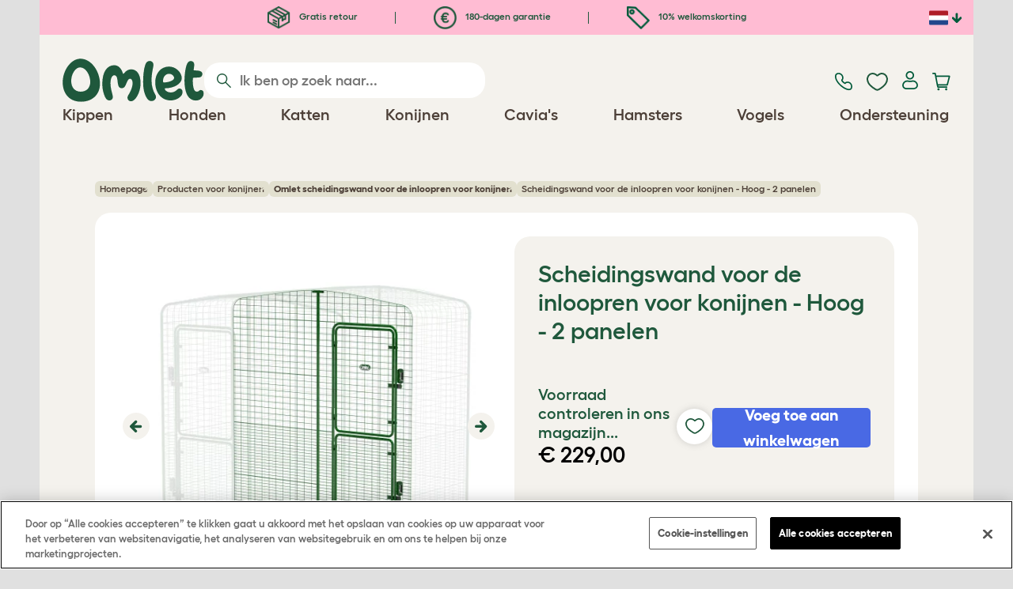

--- FILE ---
content_type: text/css
request_url: https://www.omlet.nl/assets/omlet/css/shop/shop.css?s=22159
body_size: 26096
content:
ul.pagination{display:flex;align-items:center;justify-content:center;gap:4px}ul.pagination li a,ul.pagination li span{border:0;border-radius:100%!important;width:50px;height:50px;display:inline-flex;align-items:center;justify-content:center;overflow:hidden;color:#4c3f37;font-weight:500}ul.pagination li a:hover,ul.pagination li span:hover{background:0 0}ul.pagination li a:hover{background:#f4f2ed}ul.pagination li.active a,ul.pagination li.active a:hover,ul.pagination li.active span,ul.pagination li.active span:hover{background:0 0;color:#1f583c;font-weight:700}ul.pagination li:first-child a,ul.pagination li:first-child span,ul.pagination li:last-child a,ul.pagination li:last-child span{text-indent:-999px;background:#ffbcd3;padding:0}ul.pagination li:first-child a:before,ul.pagination li:first-child span:before,ul.pagination li:last-child a:before,ul.pagination li:last-child span:before{display:block;color:#1f583c;background:no-repeat 50%/contain;content:"";width:20px;height:20px;flex-shrink:0}ul.pagination li:first-child.disabled a,ul.pagination li:first-child.disabled span,ul.pagination li:last-child.disabled a,ul.pagination li:last-child.disabled span{color:#e2e0cf;background:#f4f2ed;cursor:not-allowed!important}ul.pagination li.mobile-text{padding-left:10px;padding-right:10px}ul.pagination li:first-child a:before,ul.pagination li:first-child span:before{background-image:url("data:image/svg+xml,%3Csvg xmlns='http://www.w3.org/2000/svg' viewBox='0 0 21 20' preserveAspectRatio='none' fill='none'%3E%3Cpath fill='%231F583C' d='M17.758 12.676H7.657l3.925 3.96a2.278 2.278 0 0 1 0 3.201 2.23 2.23 0 0 1-3.172 0L.654 12.012l-.001-.002a2.347 2.347 0 0 1-.147-.163c-.022-.026-.04-.055-.06-.08l-.07-.097a1.513 1.513 0 0 1-.06-.1c-.018-.03-.037-.059-.053-.09-.018-.035-.033-.069-.05-.105l-.044-.097c-.014-.034-.025-.069-.037-.102-.012-.035-.026-.07-.036-.107-.011-.034-.018-.068-.026-.103-.01-.037-.02-.074-.028-.112-.008-.04-.012-.08-.017-.12-.004-.032-.011-.065-.014-.098a2.234 2.234 0 0 1 0-.447c.003-.033.01-.066.014-.1.005-.039.01-.079.017-.119.007-.038.018-.074.028-.112.008-.034.016-.069.026-.103.01-.036.024-.071.036-.107.012-.034.023-.069.037-.101.014-.033.03-.065.045-.098.016-.034.031-.07.049-.104.016-.032.035-.06.053-.09a1.58 1.58 0 0 1 .13-.196l.06-.082c.046-.057.095-.111.147-.163l.001-.001 7.582-7.65A2.226 2.226 0 0 1 9.823.5c.575 0 1.149.22 1.586.663a2.278 2.278 0 0 1 0 3.2L7.657 8.15h10.1A2.254 2.254 0 0 1 20 10.414a2.254 2.254 0 0 1-2.244 2.263l.002-.001Z'/%3E%3C/svg%3E")}ul.pagination li:last-child a:before,ul.pagination li:last-child span:before{background-image:url("data:image/svg+xml,%3Csvg xmlns='http://www.w3.org/2000/svg' viewBox='0 0 21 20' fill='none'%3E%3Cpath fill='%231F583C' d='M2.242 8.324h10.101l-3.925-3.96a2.278 2.278 0 0 1 0-3.201 2.23 2.23 0 0 1 3.172 0l7.756 7.825.001.002c.052.052.1.107.147.163.022.026.04.055.06.08l.07.097c.022.033.041.066.06.1.018.03.037.059.053.09.018.035.033.069.05.105l.044.097c.014.034.024.069.037.102.012.035.026.07.037.107.01.034.017.068.025.103.01.037.02.074.027.112.009.04.013.08.018.12.004.032.011.065.014.098.015.148.015.298 0 .447-.003.033-.01.066-.014.1-.005.039-.01.079-.018.119-.006.038-.017.074-.027.112a2.763 2.763 0 0 1-.026.103c-.01.036-.024.071-.036.107-.012.034-.023.069-.037.101-.014.033-.03.065-.045.098-.016.034-.031.07-.049.104-.016.032-.035.06-.053.09a1.61 1.61 0 0 1-.13.196l-.06.082a2.074 2.074 0 0 1-.147.163l-.001.002-7.582 7.65a2.226 2.226 0 0 1-1.587.662c-.575 0-1.149-.22-1.586-.663a2.278 2.278 0 0 1 0-3.2l3.752-3.787h-10.1A2.254 2.254 0 0 1 0 10.586a2.254 2.254 0 0 1 2.243-2.263v.001Z'/%3E%3C/svg%3E")}@media (min-width:768px){ul.pagination{justify-content:flex-end}ul.pagination:first-child a,ul.pagination:first-child span,ul.pagination:last-child a,ul.pagination:last-child span{width:35px;height:35px}ul.pagination:first-child a:before,ul.pagination:first-child span:before,ul.pagination:last-child a:before,ul.pagination:last-child span:before{width:16px!important;height:16px!important}}.grid-products{display:grid;grid-template-columns:repeat(1,1fr);grid-template-rows:repeat(7,min-content);text-align:center;gap:20px;color:#4c3f37}@media (min-width:370px) and (max-width:550px){.grid-products.double-columns{grid-template-columns:repeat(2,minmax(0,1fr))}.grid-products.double-columns .grid-products-item .product-name{font-size:16px}}.grid-products.grid-products-rows-2 .grid-products-item{grid-row:auto/span 2}.grid-products.grid-products-rows-3 .grid-products-item{grid-row:auto/span 3}.grid-products.grid-products-rows-4 .grid-products-item{grid-row:auto/span 4}.grid-products.grid-products-rows-5 .grid-products-item{grid-row:auto/span 5}.grid-products.grid-products-rows-6 .grid-products-item{grid-row:auto/span 6}.grid-products.grid-products-rows-7 .grid-products-item{grid-row:auto/span 7}@media (min-width:550px){.grid-products{grid-template-columns:repeat(2,1fr)}}@media (min-width:992px){.grid-products{grid-template-columns:repeat(3,1fr)}}@media (min-width:1200px){.grid-products{grid-template-columns:repeat(4,1fr)}.grid-products.grid-products-narrow{grid-template-columns:repeat(3,1fr)}}.grid-products .grid-products-item{position:relative;display:grid;grid-template-rows:subgrid;grid-row:auto/span 7;row-gap:5px}.grid-products .grid-products-item .product-name .part-number{font-size:14px}.grid-products .grid-products-item .card-discount{position:absolute;display:none;justify-content:center;align-items:center;top:10px;right:10px;border-radius:50%;width:50px;height:50px;color:#fff;background-color:#ff6d38;z-index:1}.grid-products .grid-products-item .card-discount.active{display:flex}.grid-products .grid-products-item .card-discount p{font-size:16px!important;margin:0;color:#fff}.grid-products .grid-products-item .card-discount.sale-icon{background-size:29px 29px;background-repeat:no-repeat;background-position:center}@media (max-width:767px){.grid-products .grid-products-item .card-discount--filter-category{width:35px;height:35px}.grid-products .grid-products-item .card-discount--filter-category p{font-size:14px!important}.grid-products .grid-products-item .card-discount--filter-category svg{transform:scale(.6)}}.grid-products .grid-products-item .product-image{align-items:center;justify-content:center;margin-bottom:5px}.grid-products .grid-products-item .product-image a{display:block;width:100%}.grid-products .grid-products-item .product-image img{max-width:100%;height:auto}.grid-products .grid-products-item .product-image h6.missing-image{display:flex;align-items:center;justify-content:center;border-radius:20px;font-size:18px}.grid-products .grid-products-item .discount{text-decoration:line-through;color:#9a9a9a;display:inline-block;margin-right:7px}.grid-products .grid-products-item .product-stock .js-product-stock-message{padding:2px 6px 2px 6px;font-size:14px;border-radius:10px;margin-top:4px;background-color:#e2e0cf}.grid-products .grid-products-item .v6-stars .agg-reviews-star{width:20px;height:20px}.grid-products .grid-products-item .discount-badge{background-color:#FF6D38;position:absolute;border-radius:50%;width:4rem;aspect-ratio:1;display:flex;justify-content:center;align-items:center;justify-self:flex-start;align-self:flex-start;color:#fff;font-size:12pt}@media (min-width:768px){.grid-products .grid-products-item .discount-badge{translate:-15px -15px;z-index:10}}.grid-products .grid-products-targeted{display:none}.basket-upsell-targeted-products{display:none}.panel-faq{box-shadow:unset;border-bottom:1px solid #F3F3F3}.panel-faq .panel{border:unset}.panel-faq .panel-heading{padding:0;background-color:unset;border:unset;color:unset}.panel-faq .panel-title a{display:block;width:100%;text-decoration:none;padding:10px 25px 10px 15px;position:relative;background:unset;color:unset}.panel-faq .panel-title a:hover{background:unset;color:unset}.panel-faq .panel-title a .glyphicon{position:absolute;right:5px;line-height:33px}.panel-faq .panel-title a .glyphicon:before{content:"\2212"}.panel-faq .panel-title a.collapsed .glyphicon:before{content:"\2b"}.panel-faq .glyphicon{font-family:unset;font-size:30px;font-weight:200}.content-section{padding:69px 0}.content-section ol li,.content-section ul li{font-size:18px;line-height:120%;margin-bottom:10px}@media (min-width:768px){.content-section ol li,.content-section ul li{font-size:20px}}.character-section{position:relative;padding:27px 0 60px}.character-section .h1{font-size:40px;word-break:keep-all}.character-section .character-section-header{padding-right:145px}@media (max-width:768px){.character-section .character-section-header{padding-right:125px}}@media (max-width:480px){.character-section .character-section-header{padding-right:0}}.character-section.pink{background-color:#ffbcd3}.character-section:before{background-repeat:no-repeat;background-size:contain;display:block;content:"";position:absolute;width:170px;height:170px}@media (max-width:768px){.character-section:before{width:110px;height:110px}}@media (max-width:480px){.character-section:before{display:none}}.character-section.top:before{top:-30px}.character-section.bottom:before{bottom:-30px}.character-section.right:before{right:10px}.character-section.left:before{left:10px}.character-section.dog-with-ball:before{background-image:url(/assets/omlet/images/characters/animals/dog/dog-pose-2-ball-300x300.png)}.character-section.dog:before{background-image:url(/assets/omlet/images/characters/animals/dog/dog-pose-2-300x300.png)}.character-section.dog-pose-1:before{background-image:url(/assets/omlet/images/characters/animals/dog/dog-pose-1-300x300.png)}.character-section.cat:before{background-image:url(/assets/omlet/images/characters/animals/cat/cat-pose-2-300x300.png)}.character-section.cat-pose-2:before{background-image:url(/assets/omlet/images/characters/animals/cat/cat-pose-2-300x300.png)}.character-section.chicken:before{background-image:url(/assets/omlet/images/characters/animals/chicken/chicken-pose-2-left-300x300.png)}.character-section.chicken-pose-2-left:before{background-image:url(/assets/omlet/images/characters/animals/chicken/chicken-pose-2-left-300x300.png)}.character-section.chicken-pose-2-right:before{background-image:url(/assets/omlet/images/characters/animals/chicken/chicken-pose-2-right-300x300.png)}.character-section.guinea-pig:before{background-image:url(/assets/omlet/images/characters/animals/guinea-pig/guinea-pig-pose-2-right-300x300.png)}.character-section.guinea-pig-pose-2-right:before{background-image:url(/assets/omlet/images/characters/animals/guinea-pig/guinea-pig-pose-2-right-300x300.png)}.character-section.hamster:before{background-image:url(/assets/omlet/images/characters/animals/hamster/hamster-pose-1-left-300x300.png)}.character-section.hamster-pose-1-left:before{background-image:url(/assets/omlet/images/characters/animals/hamster/hamster-pose-1-left-300x300.png)}.character-section.hamster-pose-2-left:before{background-image:url(/assets/omlet/images/characters/animals/hamster/hamster-pose-2-left-300x300.png)}.character-section.hamster-pose-2-right:before{background-image:url(/assets/omlet/images/characters/animals/hamster/hamster-pose-2-right-300x300.png)}.character-section.rabbit:before{background-image:url(/assets/omlet/images/characters/animals/rabbit/rabbit-pose-2-right-300x300.png)}.character-section.rabbit-pose-2-right:before{background-image:url(/assets/omlet/images/characters/animals/rabbit/rabbit-pose-2-right-300x300.png)}.character-section.bird-post-1-right:before{background-image:url(/assets/omlet/images/characters/animals/bird/bird-pose-1-right-300x300.png)}.character-section.bird-post-2-right:before{background-image:url(/assets/omlet/images/characters/animals/bird/bird-pose-2-right-300x300.png)}@media (min-width:768px){.character-section{padding:74px 0 35px}.character-section:before{width:253px;height:253px}.character-section.top:before{top:-78px}.character-section.bottom:before{bottom:-78px}.character-section .character-section-header{padding-right:185px}.character-section .h1{font-size:2.4em}}@media (min-width:1294px){.character-section .character-section-header{padding-right:150px}}.character-section.misc-character{padding:0}.character-section.misc-character:before{top:-40px;right:0;width:150px;height:150px}@media (min-width:1200px){.character-section.misc-character:before{width:170px;height:170px}}.copy-section{padding:16px 30px 30px 30px}.copy-section p:last-child{margin:0}.copy-section .h1,.copy-section .h2,.copy-section h1,.copy-section h2{word-break:initial}@media (min-width:768px){.copy-section{padding:30px 40px}}.copy-section h1{margin-bottom:30px}.btn,.omlet-cta{border-radius:5px;display:inline-flex;align-items:center;justify-content:center;gap:8px;flex-shrink:0;text-decoration:none;border:0;appearance:none;cursor:pointer}button.omlet-cta.is-disabled,button.omlet-cta[disabled]{cursor:not-allowed;filter:opacity(.5)}.clear{border-width:1px;border-style:solid;border-color:transparent!important}.omlet-cta:focus,.omlet-cta:hover{text-decoration:none;color:#1f583c}.omlet-cta.p0{padding:0}.omlet-cta p{margin:0}.omlet-cta p a{text-decoration:none}.omlet-cta .link-wrapper{width:100%;text-align:center}.omlet-cta .link-wrapper a{display:block;padding:15px;text-decoration:none}.omlet-cta-green{background:#1f583c;color:#fff}.omlet-cta-green:focus,.omlet-cta-green:hover{color:#fff}.omlet-cta-pink{background:#ffbcd3;color:#1f583c}.omlet-cta-pink p{color:#1f583c}.omlet-cta-blue{background:#4969e4;color:#fff}.omlet-cta-blue p{color:#fff}.omlet-cta-blue:focus,.omlet-cta-blue:hover{color:#fff}.omlet-cta-deep-grey{background:#e2e0cf;color:#1f583c}.omlet-cta-deep-grey.outline{color:#1f583c;border:2px solid #1f583c}.omlet-cta-deep-grey p{color:#1f583c}.omlet-cta-pink-brown,.omlet-cta-pink-brown p{background:#a05a5a;color:#f4f2ed}.omlet-cta-pink-brown p:focus,.omlet-cta-pink-brown p:hover,.omlet-cta-pink-brown:focus,.omlet-cta-pink-brown:hover{background:#643c3a;color:#fff}.omlet-cta-white{background:#fff;color:#1f583c}.omlet-cta-cool-brown{background:#4c3f37;color:#f4f2ed}.omlet-cta-cool-brown:focus,.omlet-cta-cool-brown:hover{color:#f4f2ed}.omlet-cta-outline{background:#fff;color:#1f583c;border:1px solid #1f583c}.omlet-cta-outline:focus,.omlet-cta-outline:hover{color:#1f583c}.omlet-cta-danger{background:#991113;color:#fff;border:1px solid #991113}.omlet-cta-danger:focus,.omlet-cta-danger:hover{color:#fff;opacity:.8}.omlet-cta-primary,.omlet-cta-secondary{font-weight:700}.omlet-cta-primary{height:50px;padding:15px 59px;font-size:20px;font-weight:700}@media (max-width:768px){.omlet-cta-primary{padding:15px 15px}}.omlet-cta-secondary{min-height:40px;padding:4px 15px;font-size:20px;font-weight:700}.omlet-cta-tertiary{height:40px;padding:12px 13px;font-size:15px;font-weight:500;font-family:'GT Maru Mono',monospace;text-transform:uppercase}.omlet-cta-quaternary{padding:10px 15px;justify-content:center;align-items:center;gap:10px;font-size:16px;font-style:normal;font-weight:700;line-height:120%}.omlet-cta-full{width:100%}.omlet-cta-normal{font-weight:400}.omlet-cta-blue a,.omlet-cta-cool-brown a,.omlet-cta-deep-grey a,.omlet-cta-green a{color:#fff}.omlet-cta-blue a p,.omlet-cta-cool-brown a p,.omlet-cta-deep-grey a p,.omlet-cta-green a p{color:#fff}.omlet-ctm-danger a{color:#fff}.omlet-ctm-danger a p{color:#fff}.omlet-cta-gt-maru{font-family:"GT Maru Mono",Futura,"Helvetica Neue",Helvetica,Arial,sans-serif;line-height:normal;text-transform:uppercase;font-size:15px}.omlet-trash-svg{height:30px;width:30px;fill:#133922}.omlet-trash-svg:hover{fill:#991113}.accordian-group>*+*{margin-top:12px}.accordian{background:#fff;border-radius:6px;overflow:hidden}.accordian .accordian-header{padding:10px 18px;font-weight:700;color:#1f583c;text-decoration:none;font-size:1.25em;padding-right:50px;position:relative;cursor:pointer}.accordian .accordian-header:focus,.accordian .accordian-header:hover{outline:0;text-decoration:none}.accordian .accordian-header:after{background:url("data:image/svg+xml,%3Csvg xmlns='http://www.w3.org/2000/svg' width='20' height='20' fill='none'%3E%3Cpath fill='%231F583C' d='M12.176 17.758V7.657l3.96 3.925a2.278 2.278 0 0 0 3.201 0 2.23 2.23 0 0 0 0-3.172L11.512.654 11.51.653a2.394 2.394 0 0 0-.164-.147c-.026-.022-.055-.04-.08-.06l-.097-.07a1.486 1.486 0 0 0-.1-.06c-.03-.018-.059-.037-.09-.053-.035-.018-.069-.033-.105-.05L10.778.17c-.034-.014-.069-.025-.102-.037-.035-.012-.07-.026-.107-.036-.034-.011-.068-.018-.103-.026a2.706 2.706 0 0 0-.112-.028c-.04-.008-.08-.012-.12-.017-.032-.004-.065-.011-.098-.014a2.235 2.235 0 0 0-.447 0c-.033.003-.066.01-.1.014-.039.005-.079.01-.119.017-.038.007-.074.018-.112.028-.034.008-.069.016-.103.026-.036.01-.071.024-.107.036-.034.012-.069.023-.101.037-.033.014-.065.03-.098.045-.034.016-.07.031-.104.049-.032.016-.06.035-.09.053-.034.019-.068.038-.1.06-.034.021-.065.046-.097.07l-.08.06a2.085 2.085 0 0 0-.164.147l-.001.001-7.65 7.582A2.226 2.226 0 0 0 0 9.823c0 .575.22 1.149.663 1.586a2.278 2.278 0 0 0 3.2 0L7.65 7.657v10.1A2.254 2.254 0 0 0 9.914 20a2.254 2.254 0 0 0 2.263-2.244l-.001.002Z'/%3E%3C/svg%3E") no-repeat 50% 50%;width:20px;position:absolute;right:18px;top:0;bottom:0;display:block;content:"";transform:rotate(0)}.accordian .accordian-header.collapsed:after{transform:rotate(180deg)}.accordian .accordian-body{padding:10px 18px}.accordian--product-info{border-bottom:2px solid #1f583c;border-radius:0;box-shadow:none;margin:0 0 6px 0}.accordian--product-info .accordian-header{padding:10px 0 14px 0;font-family:Fellix,Futura,"Helvetica Neue",Helvetica,Arial,sans-serif;line-height:120%;letter-spacing:0;word-spacing:0;color:#4c3f37;font-size:20px;color:#1f583c}.accordian--product-info .accordian-header:after{right:14px}.content-card-section>div+div{margin-top:36px}.content-card{padding:30px 36px;overflow:hidden;border-radius:18px}.content-card .content-card-heading{font-size:2.2rem;color:#1f583c;margin-top:0;margin-bottom:20px}.content-card.content-card-grey{background:#f4f2ed}.content-card .content-card-green{background:#1f583c}.content-card .content-card-green .content-card-heading{color:#fff}.content-card p{margin-bottom:14px}.content-card ol li,.content-card ul li{font-family:Fellix,Futura,"Helvetica Neue",Helvetica,Arial,sans-serif;line-height:120%;letter-spacing:0;word-spacing:0;color:#4c3f37;font-size:18px}@media (min-width:768px){.content-card ol li,.content-card ul li{font-size:20px}}.content-card ol>li+li,.content-card ul>li+li{margin-top:10px}.form-control{appearance:none;background:#fff;border-radius:0;width:100%;padding:11px 17px;font-size:1rem;font-weight:500;box-shadow:none;color:#2d2d2d}.form-control.has-error,.form-control.has-error~label{color:#991113}.form-control:focus{box-shadow:none;outline:0}.input-group .form-control{height:40px}.form-control::-webkit-contacts-auto-fill-button,.form-control::-webkit-credentials-auto-fill-button{visibility:hidden;display:none!important;pointer-events:none;height:0;width:0;margin:0}.form-control:-webkit-autofill,.form-control:-webkit-autofill:focus,.form-control:-webkit-autofill:hover{-webkit-box-shadow:0 0 0 1000px #fff inset!important}.form-checkbox{width:26px;height:26px;appearance:none;border:2px solid #2d2d2d;border-radius:7px;outline:0!important;transition:background-color .3s ease-in-out,border-color .3s ease-in-out;background:#fff;color:#1f583c}.form-checkbox:checked{background:currentColor url("data:image/svg+xml,%3Csvg xmlns='http://www.w3.org/2000/svg' viewBox='0 0 20 18' width='15' height='14' fill='none'%3E%3Cpath fill='%23fff' d='M1.5 8.5a1.963 1.963 0 0 1 2.776 0l4.775 5a1.963 1.963 0 0 1-2.775 2.776l-4.776-5a1.963 1.963 0 0 1 0-2.776Z'/%3E%3Cpath fill='%23fff' d='M18.276 1.575c.712.712.762 1.835.151 2.605-.094.12-.197.232-.287.354L9.486 16.316c-.09.123-.187.242-.306.336a1.963 1.963 0 0 1-2.757-2.757c.094-.12.197-.232.287-.354l8.655-11.782c.09-.123.186-.241.305-.336.77-.61 1.894-.56 2.606.152Z'/%3E%3C/svg%3E") no-repeat 50%;border-color:currentColor}.form-checkbox-label{display:flex;align-items:flex-start}.form-checkbox-label .form-checkbox{margin-right:16px;flex-shrink:0}.form-checkbox-label span{display:inline-flex;margin-top:3px;flex:1 1 0%;font-weight:400;color:#000;transition:color .3s ease-in-out}.form-checkbox-label .form-checkbox:checked+span{color:#1f583c}.form-select{position:relative;display:flex;flex-direction:row}.form-select button{height:38px}.form-select button.pole-add{margin-left:5px;margin-right:5px}.form-select select{user-select:none;border:1px solid #1f583c;border-radius:5px;padding-right:37px;line-height:24px;font-size:18px!important;height:45px;appearance:inherit!important;transition:all .3s ease-in-out;background:url('data:image/svg+xml,<svg xmlns="http://www.w3.org/2000/svg" width="21" height="20" viewBox="0 0 21 20" fill="none"><path d="M12.6759 2.24213L12.6759 12.3433L16.6366 8.41783C17.5202 7.54219 18.9538 7.54219 19.8374 8.41783C20.7209 9.29347 20.7209 10.7143 19.8374 11.59L12.0119 19.3457C12.0119 19.3457 12.0119 19.3457 12.0105 19.347C11.9584 19.3987 11.9035 19.4476 11.8472 19.4939C11.8212 19.5156 11.7924 19.5346 11.7663 19.5537C11.7347 19.5768 11.7032 19.6013 11.6703 19.6244C11.6373 19.6461 11.6044 19.6652 11.5701 19.6842C11.5399 19.7019 11.5111 19.7209 11.4796 19.7372C11.4453 19.7549 11.411 19.7699 11.3753 19.7862C11.3424 19.8011 11.3108 19.8175 11.2779 19.8311C11.2436 19.8447 11.2093 19.8555 11.1764 19.8678C11.1407 19.88 11.1064 19.8936 11.0693 19.9045C11.0351 19.9154 11.0008 19.9222 10.9665 19.9303C10.9294 19.9398 10.8924 19.9494 10.854 19.9575C10.8142 19.9657 10.7744 19.9697 10.7346 19.9752C10.7017 19.9793 10.6687 19.9861 10.6358 19.9888C10.4877 20.0037 10.3381 20.0037 10.1886 19.9888C10.1556 19.9861 10.1227 19.9793 10.0898 19.9752C10.05 19.9697 10.0102 19.9643 9.97043 19.9575C9.93202 19.9507 9.89635 19.9398 9.85793 19.9303C9.82364 19.9222 9.78934 19.914 9.75504 19.9045C9.71937 19.8936 9.6837 19.88 9.64803 19.8678C9.61373 19.8555 9.57943 19.8447 9.54651 19.8311C9.51358 19.8175 9.48203 19.8011 9.4491 19.7862C9.4148 19.7699 9.37913 19.7549 9.34483 19.7372C9.31328 19.7209 9.28447 19.7019 9.25429 19.6842C9.22136 19.6652 9.18706 19.6461 9.15413 19.6244C9.12121 19.6026 9.08965 19.5782 9.0581 19.5537C9.03066 19.5333 9.00322 19.5143 8.97716 19.4939C8.91953 19.4476 8.86603 19.3987 8.8139 19.347C8.8139 19.347 8.8139 19.347 8.81252 19.3457L1.16264 11.764C0.72088 11.3262 0.499998 10.7524 0.499998 10.1773C0.499998 9.60212 0.72088 9.02833 1.16264 8.59051C2.04616 7.71487 3.47983 7.71487 4.36335 8.59051L8.14988 12.3433L8.14988 2.24349C8.14988 1.00481 9.16374 4.95524e-07 10.4136 4.40892e-07C11.6634 3.8626e-07 12.6773 1.00481 12.6773 2.24349L12.6759 2.24213Z" fill="%231F583C"/></svg>') no-repeat right 10px top 50%}.form-file{appearance:none;border:1px solid #2d2d2d;border-radius:7px;outline:0!important;transition:background-color .3s ease-in-out,border-color .3s ease-in-out;background:#fff;width:100%;padding:11px 17px;font-size:1rem;font-weight:500;box-shadow:none;color:#2d2d2d}.form-file:focus{box-shadow:none;outline:0}.form-radio{width:24px;height:24px;appearance:none;border:2px solid #1f583c;border-radius:50%;outline:0!important;transition:background-color .3s ease-in-out,border-color .3s ease-in-out;background:#fff;position:relative}.form-radio:checked{background:#1f583c;border-color:#1f583c}.form-radio:checked::after,.form-radio:checked::before{content:"";display:block;width:80%;height:80%;border-radius:50%;position:absolute;top:50%;left:50%;transform:translate(-50%,-50%)}.form-radio:checked::before{--background:#fff;z-index:1}.form-radio:checked::after{--background:#1f583c;border:3px solid #fff;z-index:1}.form-radio-label{display:flex;align-items:center}.form-radio-label .form-radio{margin-right:16px;flex-shrink:0}.form-radio-label span{font-weight:400;color:#000;transition:color .3s ease-in-out;position:relative;top:4px}.form-radio-label .form-radio:checked+span{color:#1f583c}.form-radio-label div.radio-label{font-family:Fellix,Futura,"Helvetica Neue",Helvetica,Arial,sans-serif;font-weight:400;font-size:16px;line-height:24px}.form-radio-check{display:block;margin-bottom:10px}.form-radio-check input[type=radio]{appearance:none;background-color:#fff;width:20px;height:20px;border:2px solid #2d2d2d;border-radius:2px;display:inline-grid;place-content:center;position:relative;top:-2px}.form-radio-check input[type=radio]::before{content:"";width:10px;height:10px;transform:scale(0);transform-origin:center center;background-color:#fff;clip-path:polygon(13% 50%,34% 66%,81% 2%,100% 18%,39% 100%,0 71%)}.form-radio-check input[type=radio]:checked::before{transform:scale(1)}.form-radio-check input[type=radio]:focus{outline-offset:0!important}.form-radio-check input[type=radio]:checked{background-color:#69991E;border:2px solid #69991E}.form-radio-check .radio-label{margin-left:10px}.form-field{position:relative;border:1px solid #2d2d2d;border-radius:5px;display:flex;align-items:center;background:#fff;font-size:16px;line-height:normal;color:#2d2d2d}.form-field .form-control{overflow:hidden;border:0;height:40px;background:0 0;border-radius:4px}.form-field .form-control:not(div):focus,.form-field .form-control:not(div):not(:placeholder-shown){padding-top:12px;padding-bottom:8px}.form-field .form-control:not(div):focus~label,.form-field .form-control:not(div):not(:placeholder-shown)~label{top:0;font-size:.75rem;color:#2d2d2d}.form-field .form-control:not(div):focus~.form-field-addon,.form-field .form-control:not(div):not(:placeholder-shown)~.form-field-addon{padding-top:12px}.form-field .StripeElement--empty+label,.form-field .form-control+label{color:#9a9a9a;font-size:16px;font-weight:500;position:absolute;left:12px;top:50%;transform:translateY(-50%);padding:0 5px;transition:.2s ease all;background:#fff;margin-left:0;white-space:nowrap}.form-field .StripeElement--empty+label{right:1px}.form-field .StripeElement--complete,.form-field .StripeElement--focus,.form-field .StripeElement--invalid{padding-top:10px;padding-bottom:8px}.form-field .StripeElement--complete~label,.form-field .StripeElement--focus~label,.form-field .StripeElement--invalid~label{top:0;font-size:12px;right:auto;color:#2d2d2d}.form-field.has-error{border-color:#991113}.form-field.has-error .form-control{color:#991113}.form-field.has-error>label{color:#991113!important}.form-field.has-addon .form-control{padding-left:0;padding-right:0}.form-field.support{margin-bottom:25px;width:100%;max-width:365px}.form-field .form-field-addon{display:inline-flex;height:40px;color:inherit;font-size:1rem}.form-field .form-field-addon.order-1{padding-left:15px}.form-field textarea.form-control{height:auto;min-height:100px;resize:none;border-radius:7px}.form-field textarea.form-control+label{top:20px}.order-1{order:1}.order-2{order:2}.order-3{order:3}.form-error{color:#991113;font-size:.75rem;margin-top:6px;padding:0 10px;margin-bottom:0!important}.form-error::before{content:"*"}.range .range-slider{position:relative;width:100%;height:35px;text-align:center}.range .range-slider input{pointer-events:none;position:absolute;overflow:hidden;left:0;top:1px;width:100%;outline:0;height:38px;margin:0;padding:0}.range .range-slider input::-webkit-slider-thumb{pointer-events:all;position:relative;z-index:1;outline:0}.range .range-slider input::-moz-range-thumb{pointer-events:all;position:relative;z-index:10;-moz-appearance:none;width:9px}.range .range-slider input::-moz-range-track{position:relative;z-index:-1;background-color:#1f583c;border:0}.range .range-slider input:last-of-type::-moz-range-track{-moz-appearance:none;background:none transparent;border:0}.range .range-slider input[type=range]::-moz-focus-outer{border:0}.range .rangeValue{width:30px}.range .output{position:absolute;border:1px solid #999;width:40px;height:30px;text-align:center;color:#999;border-radius:4px;display:inline-block;bottom:75%;left:50%;transform:translate(-50%,0)}.range .output.outputTwo{left:100%}.range .container input[type=range]{appearance:none;background:0 0}.range .container input[type=range]::-webkit-slider-runnable-track{height:6px;border:none;border-radius:3px;background:0 0}.range .container input[type=range]::-ms-track{height:6px;background:#1f583c;border:none;border-radius:3px}.range .container input[type=range]::-moz-range-track{height:6px;background:#1f583c;border:none;border-radius:3px}.range .container input[type=range]::-webkit-slider-thumb{appearance:none;border:none;height:22px;width:22px;border-radius:50%;background:#1f583c;margin-top:-7px;position:relative;z-index:10000}.range .container input[type=range]::-ms-thumb{appearance:none;border:none;height:22px;width:22px;border-radius:50%;background:#1f583c;margin-top:-7px;position:relative;z-index:10000}.range .container input[type=range]::-moz-range-thumb{appearance:none;border:none;height:22px;width:22px;border-radius:50%;background:#1f583c;margin-top:-7px;position:relative;z-index:10000}.range .container input[type=range]:focus{outline:0}.range .container .full-range,.range .container .incl-range{width:100%;height:6px;left:0;top:18px;position:absolute;background:#C4C4C4}.range .container .incl-range{top:18px;background:#1f583c}.form-field label{pointer-events:none}.control-label{pointer-events:none}.control-label input{pointer-events:all}.form-inline{display:flex;flex-direction:row}.omlet-form-spaced>*+*{margin-top:20px}.filter-block{left:0;bottom:0;height:0;display:flex;position:fixed;transition:height .3s ease-in-out}.filter-block.visible{height:80%}.filter-block .filter-block-close{background:#e2e0cf;padding:17px 20px;display:flex;align-items:center;justify-content:space-between}.filter-block .filter-block-close .title{font-size:30px;font-weight:500;color:#000}.filter-block .filter-block-close .filter-toggle{appearance:none;display:inline-flex;align-items:center;font-family:"GT Maru Mono",Futura,"Helvetica Neue",Helvetica,Arial,sans-serif;text-transform:uppercase;border:0;background:0 0;font-size:15px;font-weight:500}.filter-block .filter-block-close .filter-toggle>span{text-decoration:underline;display:inline-flex;margin-right:10px}.filter-block .filter-block-body{padding:23px 20px;max-height:80vh;overflow:auto;flex:1 1 0%}.filter-block .filter-heading{user-select:none}.filter-block .filter-heading .title{font-size:18px;font-family:"GT Maru Mono",Futura,"Helvetica Neue",Helvetica,Arial,sans-serif;line-height:normal;text-transform:uppercase;color:#1f583c}.filter-block .filter-heading .subtitle{font-weight:500;font-size:18px;color:#000;margin-top:16px;line-height:1.2}.filter-block .js-filter{display:flex;align-items:center;justify-content:space-between;height:46px;background:#f4f2ed;border-radius:6px;margin-left:-10px;margin-right:-10px;padding-left:10px;padding-right:10px}.filter-block .js-filter .chevron{transition:all .3s ease-in-out;width:20px;height:20px;background:url("data:image/svg+xml,%3Csvg xmlns='http://www.w3.org/2000/svg' viewBox='0 0 22 22' width='20' height='20' fill='none'%3E%3Cpath fill='%231F583C' d='M8.71 3.308V13.94L4.54 9.808a2.398 2.398 0 0 0-3.369 0 2.347 2.347 0 0 0 0 3.34L9.41 21.31v.002c.056.054.114.106.173.154.027.023.058.043.085.063l.101.075c.035.023.07.043.106.063.031.018.062.038.095.055.036.019.072.035.11.052.034.016.067.033.102.047.036.015.072.026.107.039.037.013.074.027.113.038.036.012.072.02.108.028.039.01.078.02.118.028.042.009.084.013.126.019.035.004.07.011.104.014.156.016.313.016.47 0 .035-.003.07-.01.105-.014l.125-.019c.04-.007.078-.018.119-.028l.108-.027c.038-.012.075-.026.113-.04.036-.012.072-.023.107-.038.034-.014.068-.031.102-.047.036-.017.074-.033.11-.052.033-.017.064-.037.095-.055.035-.02.071-.04.106-.063a1.63 1.63 0 0 0 .1-.075c.03-.021.059-.041.086-.063.06-.048.117-.1.172-.154l.001-.002 8.053-7.98c.465-.461.697-1.065.697-1.67 0-.606-.232-1.21-.697-1.671a2.398 2.398 0 0 0-3.37 0l-3.985 3.95V3.31A2.373 2.373 0 0 0 11.09.947 2.373 2.373 0 0 0 8.708 3.31l.002-.002Z'/%3E%3C/svg%3E") no-repeat 50%/contain}.filter-block .js-filter .chevron.up{transform:rotate(180deg)}.filter-block .js-content{border-bottom:0;transition:height .3s ease-in-out;overflow:hidden;height:0}.filter-block .js-content div{--height:max-content}.filter-block .js-content.visible{height:100%;padding-bottom:20px}.filter-block .js-content .filter-range{margin-top:30px}.filter-block .option-groups{margin-top:30px;margin-bottom:30px}.filter-block .option-groups .option-group{padding-top:10px}.filter-block .option-groups .option-group .option-grid{display:grid;grid-template-columns:repeat(2,minmax(0,1fr));gap:30px;margin-top:15px}.filter-block .option-groups .option-group .option{display:flex;width:100%;justify-content:flex-start;flex-basis:50%;align-items:center}.filter-block .option-groups .option-group .option.onechild{flex-basis:100%!important}.filter-block .option-groups .option-group .option .checkbox input[type=checkbox]{margin-left:0;position:relative}.filter-block .filter-block-head{background:#e2e0cf;padding:17px 20px}.filter-block .filter-block-head .head{display:grid;grid-template-columns:repeat(2,minmax(0,1fr));gap:20px}.filter-block .indeterminate-progress-bar{background-color:rgba(0,0,0,0);height:3px;position:relative;overflow:hidden;top:-17px;margin-left:-20px;margin-right:-20px}.filter-block .indeterminate-progress-bar .indeterminate-progress-bar__progress{position:absolute;bottom:0;top:0;width:50%;animation-duration:1s;animation-iteration-count:infinite;animation-name:indeterminate-progress-bar;transition:all .3s linear}.filter-block .indeterminate-progress-bar .indeterminate-progress-bar__progress.active{background-color:#000}@keyframes indeterminate-progress-bar{from{left:-50%}to{left:100%}}.filter-block .filter-range{width:fit-content;box-sizing:content-box}.filter-block .filter-range .range-inputs{display:flex;justify-content:space-between;align-items:center}.filter-block .filter-range .range-inputs .divider{width:40pt;padding:0 10px}@media (min-width:768px){.filter-block{max-height:90vh;height:max-content;z-index:2000;justify-content:flex-start}.filter-block .js-filter{background:#fff}.filter-block .js-filter .title{text-transform:uppercase;font-size:20px}.filter-block .js-filter .chevron{display:none}.filter-block .option-groups .option-group{height:auto;margin-bottom:25px}.filter-block .option-groups .option-group .option-grid{margin-top:0}.filter-block .option-groups .option-group .option{font-size:16px}}.agg-reviews-basic{position:relative;z-index:2}.agg-reviews-basic .agg-reviews-body{background-color:none;text-align:center}.agg-reviews-basic .agg-reviews-body .agg-reviews-stars{margin-bottom:0;height:18px}.agg-reviews-basic .agg-reviews-body .agg-reviews-stars .agg-reviews-star{width:18px;height:18px}.agg-reviews-basic .agg-reviews-body .agg-reviews-view-all{color:#4C3F37;text-align:center;font-family:Fellix;font-size:15px;font-style:normal;font-weight:600;line-height:18px;text-decoration-line:underline}.agg-reviews{position:relative;z-index:2;min-width:308px;display:flex;align-items:flex-end;padding-left:80px}.agg-reviews .agg-reviews-icon{width:120px;height:120px;position:absolute;left:0}.agg-reviews .agg-reviews-icon img{object-fit:contain;object-position:center;width:100%;height:100%}.agg-reviews .agg-reviews-body{background:#f4f2ed;padding:10px;border-radius:10px;width:225px;text-align:center}.agg-reviews .agg-reviews-heading,.agg-reviews .agg-reviews-stars{margin-bottom:8px}.agg-reviews .agg-reviews-heading{color:#4c3f37;font-size:16px;font-weight:600;margin-bottom:5px}.agg-reviews .agg-reviews-extra,.agg-reviews .agg-reviews-view-all{color:#1f583c;font-size:12px;display:block}.agg-reviews.inline{min-width:0;padding-left:0;margin-left:10px}.agg-reviews.inline .agg-reviews-body{width:100%;padding:0;background:0 0;display:flex;flex-direction:column!important;align-items:center}.agg-reviews.inline .agg-reviews-body .top-row{display:flex}.agg-reviews.inline .agg-reviews-body .top-row .agg-reviews-stars{margin-bottom:0}.agg-reviews.inline .agg-reviews-body .top-row .agg-reviews-stars .agg-reviews-star{width:20px;height:20px}.agg-reviews.inline .agg-reviews-body .top-row .agg-reviews-heading{font-size:16px;margin-bottom:0}.agg-reviews.inline .agg-reviews-body .bottom-row .agg-reviews-extra,.agg-reviews.inline .agg-reviews-body .bottom-row .agg-reviews-view-all{display:none}.agg-reviews .agg-reviews-stars,.v6-stars .agg-reviews-stars{display:flex;align-items:center;justify-content:center}.agg-reviews .agg-reviews-stars>*+*,.v6-stars .agg-reviews-stars>*+*{margin-left:2px}.agg-reviews .agg-reviews-star,.v6-stars .agg-reviews-star{width:30px;height:30px;display:inline-flex;background:url(/assets/omlet/images/icons/yellow-star.png) no-repeat 50%/cover}.agg-reviews .agg-reviews-star.greyed-out,.v6-stars .agg-reviews-star.greyed-out{filter:grayscale(100%)}.specs-section{background:#f4f2ed;padding:20px 0 30px}@media (min-width:768px){.specs-section{padding:60px 0 50px 0;background:#e2e0cf}}.specs-carousel{position:relative}.specs-carousel .specs-carousel-slide{border-radius:20px;overflow:hidden}.specs-section-content{background:#f4f2ed;padding:20px 0}@media (min-width:768px){.specs-section-content{background:#fff;margin-top:50px;padding:30px 0}}.specs-carousel-outer{background:#f4f2ed;border-radius:20px;max-width:900px;margin:0 auto;position:relative}@media (min-width:768px){.specs-carousel-outer{margin-top:40px}}.specs-carousel-controls{display:flex;align-items:center;gap:16px;justify-content:flex-end;position:absolute;top:16px;right:26px;left:26px;height:40px}.specs-carousel-controls .specs-carousel-control{width:40px;height:40px;border-radius:100%;background:#ffbcd3!important;color:#1f583c;opacity:1;display:inline-flex;align-items:center;justify-content:center;position:relative;cursor:pointer}.specs-section-dimensions{display:flex;flex-direction:row;flex-wrap:wrap;justify-content:space-between;column-gap:20px;padding:15px 0}@media (min-width:560px){.specs-section-dimensions{flex-direction:row;column-gap:normal}}.specs-section-dimensions .dimension{display:flex;align-items:center;margin-bottom:10px;flex:1 1 47%}@media (min-width:560px){.specs-section-dimensions .dimension{flex:1 1 31%}}.specs-section-dimensions .dimension .side{display:inline-flex;align-items:center;justify-content:center;width:40px;height:40px;background:#e2e0cf;color:#4c3f37;font-weight:700;margin-right:20px;flex-shrink:0;border-radius:100%;font-family:Fellix}.specs-section-dimensions .dimension p{margin:0;font-size:18px;font-family:"GT Maru Mono",Futura,"Helvetica Neue",Helvetica,Arial,sans-serif;color:#1f583c;text-transform:uppercase}@media (min-width:768px){.specs-section-dimensions .dimension{margin-bottom:0}}@media (min-width:768px){.specs-section-dimensions{display:grid;grid-template-columns:repeat(3,minmax(0,1fr));gap:16px;padding:15px 26px}}.specs-section-collapse-header{font-family:"GT Maru Mono",Futura,"Helvetica Neue",Helvetica,Arial,sans-serif;text-transform:uppercase}@media (max-width:767px){.specs-section-heading{font-size:26px}.specs-section-collapse{background:#fff;border-radius:6px;overflow:hidden;margin-bottom:10px}.specs-section-collapse .specs-section-collapse-header{display:flex;align-items:center;padding:12px 18px;position:relative;padding-right:26px}.specs-section-collapse .specs-section-collapse-header:after{background-image:url("data:image/svg+xml,%3Csvg xmlns='http://www.w3.org/2000/svg' width='22' height='22' fill='none'%3E%3Cpath fill='%231F583C' d='M8.71 3.308V13.94L4.54 9.808a2.398 2.398 0 0 0-3.369 0 2.347 2.347 0 0 0 0 3.34L9.41 21.31l.001.002c.055.054.113.106.172.154.027.023.058.043.085.063l.101.075c.035.023.07.043.106.063.031.018.062.038.095.055.036.019.072.035.11.052.034.016.067.033.102.047.036.015.072.026.107.039.038.013.074.027.113.038.036.012.072.02.108.028.039.01.078.02.118.028.042.009.084.013.126.019.035.004.07.011.104.014.156.016.313.016.47 0 .036-.003.07-.01.105-.014a3.84 3.84 0 0 0 .125-.019c.04-.007.078-.018.119-.028l.108-.027c.038-.012.075-.026.113-.04.036-.012.072-.023.107-.038.034-.014.068-.031.102-.047.036-.017.074-.033.11-.052.033-.017.064-.037.095-.055.035-.02.071-.04.106-.063a1.63 1.63 0 0 0 .1-.075c.03-.021.059-.041.086-.063.06-.048.117-.1.172-.154l.001-.002 8.053-7.98c.465-.461.697-1.065.697-1.67 0-.606-.232-1.21-.697-1.671a2.398 2.398 0 0 0-3.37 0l-3.985 3.95V3.31A2.373 2.373 0 0 0 11.09.947 2.373 2.373 0 0 0 8.708 3.31l.002-.002Z'/%3E%3C/svg%3E");width:22px;height:22px;display:inline-flex;content:"";position:absolute;right:18px;transform:rotate(180deg)}.specs-section-collapse .specs-section-collapse-header.collapsed:after{transform:rotate(0)}.specs-section-collapse .specs-section-collapse-header p{margin:0;font-weight:700}.specs-section-collapse .specs-section-collapse-body{padding:12px 18px}.specs-carousel-controls{top:auto;bottom:0;right:0}.specs-carousel .glide{padding-bottom:40px}}@media (min-width:768px){.specs-section-collapse{margin-top:20px}.specs-section-collapse .specs-section-collapse-body{height:auto!important;display:block!important;visibility:visible!important}}.xscroll-section{padding:23px 0}.xscroll-section:has(.xscroll-categories){padding-bottom:38px}.xscroll-section .xscroll-container{position:relative;width:100%;display:flex;gap:25px;overflow-x:auto;padding-left:45px;padding-bottom:30px;scroll-snap-type:x mandatory;-ms-overflow-style:none;scrollbar-width:none}.xscroll-section .xscroll-container.use-proximity{scroll-snap-type:x proximity}.xscroll-section .xscroll-container.animal-scroll{height:318px;gap:17px;padding-top:23px}.xscroll-section .xscroll-container::-webkit-scrollbar{display:none}.xscroll-section .xscroll-header{display:flex;justify-content:space-between;flex-direction:column;text-align:left;margin-bottom:30px;margin-top:0}.xscroll-section .xscroll-header .xscroll-title .h1,.xscroll-section .xscroll-header .xscroll-title .h2,.xscroll-section .xscroll-header .xscroll-title .h3{margin-top:10px}.xscroll-section .xscroll-header .xscroll-intro{display:block;margin-top:10px;font-family:Fellix,Futura,"Helvetica Neue",Helvetica,Arial,sans-serif;line-height:120%;letter-spacing:0;word-spacing:0;color:#4c3f37}.xscroll-section .xscroll-header.animal-header{margin-bottom:0!important}.xscroll-section .xscroll-header .xscroll-navigation{display:none}@media (min-width:768px){.xscroll-section .xscroll-header .xscroll-navigation{display:flex}}.xscroll-section .xscroll-navigation{display:flex;align-items:center;gap:12px}.xscroll-section .xscroll-navigation .xscroll-navigation-text{color:#000}.xscroll-section .xscroll-navigation .xscroll-button{appearance:none;width:50px;height:50px;background:0 0;border:0;display:inline-flex;align-items:center;justify-content:center;border-radius:50%;color:#1f583c;transition:background .2s ease-in-out}.xscroll-section .xscroll-navigation .xscroll-button svg{display:none}.xscroll-section .xscroll-navigation .xscroll-button:after{display:block;position:absolute;height:26px;width:26px;border-radius:100%;background:no-repeat 50%/contain;content:""}.xscroll-section .xscroll-navigation .xscroll-button.next:after{background-image:url("data:image/svg+xml,%3Csvg xmlns='http://www.w3.org/2000/svg' viewBox='0 0 26 26' fill='none'%3E%3Cpath fill='%231f583c' d='M3.569 10.252h12.76l-4.96-5.004a2.878 2.878 0 0 1 0-4.043 2.816 2.816 0 0 1 4.008 0l9.796 9.885.002.002c.065.066.127.135.186.206.027.033.051.07.075.102l.09.122c.027.041.051.083.075.126.022.038.047.075.067.115.022.043.041.086.062.131.019.042.04.082.057.123.017.044.03.087.046.129.015.045.033.088.046.135.014.043.023.086.033.13.012.047.024.093.034.142.01.05.016.1.023.15.005.042.013.084.017.125.019.188.019.377 0 .565-.004.042-.012.084-.017.125-.007.05-.014.1-.023.15-.008.05-.022.095-.034.143-.01.043-.02.087-.033.13-.013.045-.03.09-.046.135-.015.043-.03.087-.046.128-.018.042-.038.082-.057.123-.02.044-.04.089-.062.132-.02.04-.045.076-.067.114-.024.042-.048.085-.075.127-.028.042-.059.082-.09.121l-.075.103c-.059.072-.12.14-.186.206l-.002.002-9.576 9.662a2.811 2.811 0 0 1-2.005.838 2.811 2.811 0 0 1-2.004-.838 2.878 2.878 0 0 1 0-4.043l4.74-4.782H3.571c-1.565 0-2.834-1.281-2.834-2.86s1.27-2.86 2.834-2.86l-.002.002Z'/%3E%3C/svg%3E")}.xscroll-section .xscroll-navigation .xscroll-button.prev:after{background-image:url("data:image/svg+xml,%3Csvg xmlns='http://www.w3.org/2000/svg' viewBox='0 0 26 26' fill='none'%3E%3Cpath fill='%231f583c' d='M22.431 15.748H9.671l4.96 5.004a2.878 2.878 0 0 1 0 4.043 2.816 2.816 0 0 1-4.008 0L.827 14.91l-.002-.002a2.988 2.988 0 0 1-.186-.206c-.027-.033-.051-.07-.075-.102l-.09-.122a1.895 1.895 0 0 1-.075-.126c-.022-.038-.046-.075-.067-.115-.022-.043-.041-.086-.062-.131-.019-.042-.04-.082-.057-.123-.017-.044-.03-.087-.046-.129-.015-.045-.033-.088-.046-.135-.014-.043-.023-.086-.033-.13a3.444 3.444 0 0 1-.034-.142c-.01-.05-.016-.1-.023-.15-.005-.042-.013-.084-.017-.125a2.823 2.823 0 0 1 0-.565c.004-.042.012-.084.017-.125.007-.05.014-.1.023-.15.008-.05.022-.095.034-.143.01-.043.02-.087.033-.13.013-.045.03-.09.046-.135.015-.043.03-.087.046-.128.018-.042.038-.082.057-.123.02-.044.04-.089.062-.132.02-.04.045-.076.067-.114.024-.042.048-.085.075-.127.028-.042.059-.082.09-.121l.075-.103c.059-.072.12-.14.186-.206l.002-.002 9.576-9.663a2.812 2.812 0 0 1 2.005-.837c.726 0 1.45.28 2.004.837a2.878 2.878 0 0 1 0 4.043l-4.74 4.783h12.757c1.565 0 2.834 1.281 2.834 2.86s-1.27 2.86-2.834 2.86l.002-.002Z'/%3E%3C/svg%3E")}.xscroll-section .xscroll-navigation .xscroll-button.active{background:#ffbcd3}.xscroll-section .xscroll-footer{align-items:center;gap:16px;display:flex}.xscroll-section .xscroll-footer .xscroll-progress{height:6px;background:#e2e0cf;width:100%;position:relative}.xscroll-section .xscroll-footer .xscroll-progress .xscroll-progress-indicator{height:6px;position:absolute;left:0;width:0;background:#1f583c}@media (min-width:768px){.xscroll-section .xscroll-footer{display:none}}.xscroll-section .xscroll-container-wrapper{position:relative}.xscroll-section .xscroll-container-wrapper .xscroll-container{height:unset!important;padding-bottom:0}.xscroll-section .xscroll-container-wrapper .xscroll-button:not(.active){display:none}.xscroll-section .xscroll-container-wrapper .xscroll-navigation .prev{position:absolute!important;left:15px;top:50%}.xscroll-section .xscroll-container-wrapper .xscroll-navigation .next{position:absolute!important;right:15px;top:50%}.xscroll-section .xscroll-container-wrapper .dots{cursor:pointer;display:flex;align-items:center;--margin-top:20px;justify-content:center;padding-top:5px;padding-bottom:0}.xscroll-section .xscroll-container-wrapper .circle{width:15px;height:15px;border-radius:50%;background-color:#E2E0CF;display:inline-block;margin:3px;transition:all .3s ease}.xscroll-section .xscroll-container-wrapper .circle.in-view{background-color:#1f583c}.xscroll-section .xscroll-container-wrapper.xscroll-categories .xscroll-navigation .prev{top:95px}.xscroll-section .xscroll-container-wrapper.xscroll-categories .xscroll-navigation .next{top:95px}.xscroll-section .xscroll-container-wrapper.xscroll-categories .xscroll-container{gap:20px}.xscroll-section .xscroll-container-wrapper.xscroll-inventions .major-product-card-category{display:none}.xscroll-section .xscroll-container-wrapper.xscroll-inventions .xscroll-navigation .prev{top:239px!important}.xscroll-section .xscroll-container-wrapper.xscroll-inventions .xscroll-navigation .next{top:239px!important}.xscroll-section .xscroll-container-wrapper.xscroll-inventions .major-product-card{height:524px;width:380px;cursor:pointer;padding:20px}.xscroll-section .xscroll-container-wrapper.xscroll-inventions .major-product-card .major-product-card-image{margin:0 auto}.xscroll-section .xscroll-container-wrapper.xscroll-inventions .major-product-card p{font-size:18px!important}.xscroll-section .xscroll-container-wrapper.xscroll-inventions .dots{padding-top:23px!important}@media only screen and (max-width:767px){.xscroll-section .xscroll-container-wrapper.xscroll-inventions .xscroll-container{gap:11px;padding-left:4px}.xscroll-section .xscroll-container-wrapper.xscroll-inventions .major-product-card{height:437px}}@media only screen and (min-width:768px){.xscroll-section .xscroll-container-wrapper.xscroll-inventions .xscroll-container{gap:20px}}.xscroll-section .xscroll-container-wrapper.xscroll-extras .xscroll-navigation{display:none}.xscroll-section .xscroll-container-wrapper.xscroll-extras .xscroll-container{gap:15px}.xscroll-section .xscroll-container-wrapper.xscroll-extras .marketing-card-body{font-size:26px;font-weight:500;line-height:36px;margin-bottom:25px}.xscroll-section .xscroll-container-wrapper.xscroll-extras .marketing-card .marketing-card-category{margin-bottom:5px}.xscroll-section .xscroll-container-wrapper.xscroll-extras .marketing-card-content{padding:14px 20px 0 20px}.xscroll-section .xscroll-container-wrapper.xscroll-extras .marketing-card .marketing-card-image img{aspect-ratio:auto 635/680}.xscroll-section .xscroll-container-wrapper.xscroll-extras .dots{padding-top:23px!important}@media only screen and (min-width:1200px){.xscroll-section .xscroll-container-wrapper.xscroll-extras .dots{display:none}}@media only screen and (min-width:1200px){.xscroll-section .xscroll-container-wrapper.xscroll-extras .marketing-card{width:calc(33.333% - 15px)!important;flex:1 1 0%}}@media only screen and (min-width:1295px){.xscroll-section .xscroll-container-wrapper.xscroll-extras .xscroll-container{padding-left:55px}}@media only screen and (max-width:767px){.xscroll-section .xscroll-container-wrapper .xscroll-navigation{display:none!important}.xscroll-section .xscroll-container-wrapper.xscroll-categories .xscroll-container{gap:11px!important}.xscroll-section .xscroll-container-wrapper.xscroll-categories .major-product-card .major-product-card-animal{font-size:20px!important}.xscroll-section .xscroll-container-wrapper.xscroll-categories .xscroll-container.container:after,.xscroll-section .xscroll-container-wrapper.xscroll-categories .xscroll-container.container:before{content:none}.xscroll-section .xscroll-container-wrapper.xscroll-categories .xscroll-container.animal-scroll{flex-wrap:wrap;height:fit-content!important;padding-left:15px!important}.xscroll-section .xscroll-container-wrapper.xscroll-categories .dots{display:none!important}}@media only screen and (min-width:768px){.xscroll-section .xscroll-container-wrapper .xscroll-container{padding-left:20px!important;padding-right:20px!important}}@media only screen and (max-width:767px){.xscroll-section .xscroll-header{margin-bottom:15px}.xscroll-section:has(.xscroll-extras){padding-bottom:35px}}@media only screen and (min-width:768px){.xscroll-section .container:has(>.xscroll-header){margin-left:25px}}@media only screen and (min-width:1295px){.cc-au .xscroll-section .xscroll-categories .dots{display:none}}@font-face{font-family:Fellix;src:local('Fellix Semibold'),local('Fellix-Semibold'),url(/assets/fonts/Fellix-SemiBold.woff2) format('woff2');font-weight:400;font-style:normal;font-display:block;size-adjust:105%}@font-face{font-family:Fellix;src:local('Fellix Bold'),local('Fellix-Bold'),url(/assets/fonts/Fellix-Bold.woff2) format('woff2');font-weight:700;font-style:normal;font-display:block;size-adjust:105%}@font-face{font-family:'GT Maru Mono';src:local('GT Maru Mono Medium'),local('GT-Maru-Mono-Medium'),url(/assets/fonts/GT-Maru-Mono-Medium.woff2) format('woff2');font-weight:400;font-style:normal;font-display:block;text-transform:uppercase}@font-face{font-family:'GT Maru Mono';src:local('GT Maru Mono Medium Oblique'),local('GT-Maru-Mono-Medium-Oblique'),url(/assets/fonts/GT-Maru-Mono-Medium-Oblique.woff2) format('woff2');font-weight:400;font-style:italic;font-display:block;text-transform:uppercase}@font-face{font-family:'Hammer Bold';src:local('Hammer Bold'),local('Hammer-Bold'),url(/assets/fonts/HammerBold-Desktop.woff2) format('woff2');font-weight:700;font-style:normal;font-display:block}html{font-size:1.125em;-webkit-font-smoothing:antialiased}body{font-family:Fellix,Futura,"Helvetica Neue",Helvetica,Arial,sans-serif;font-size:1em;line-height:1.6;-moz-osx-font-smoothing:grayscale}.h1,h1{font-family:"Hammer Bold",Futura,"Helvetica Neue",Helvetica,Arial,sans-serif;text-transform:uppercase;letter-spacing:-.46px;font-size:40px;line-height:80%;color:#1f583c;word-break:break-word}@media (min-width:768px){.h1,h1{font-size:46px}}.h2,.h3,.h4,.h5,h2,h3,h4,h5{font-family:"Hammer Bold",Futura,"Helvetica Neue",Helvetica,Arial,sans-serif;text-transform:uppercase;word-spacing:0;letter-spacing:0;color:#1f583c}.h2,h2{font-size:40px;line-height:89%;margin-top:35px;margin-bottom:20px}@media (min-width:768px){.h2,h2{font-size:46px}}.h3,h3{font-size:40px}.h4,.h5,h4,h5{font-size:46px}.cc-de .h1,.cc-de .h2,.cc-de h1,.cc-de h2,.cc-dk .h1,.cc-dk .h2,.cc-dk h1,.cc-dk h2,.cc-es .h1,.cc-es .h2,.cc-es h1,.cc-es h2,.cc-fr .h1,.cc-fr .h2,.cc-fr h1,.cc-fr h2,.cc-no .h1,.cc-no .h2,.cc-no h1,.cc-no h2,.cc-pl .h1,.cc-pl .h2,.cc-pl h1,.cc-pl h2,.cc-se .h1,.cc-se .h2,.cc-se h1,.cc-se h2{line-height:90%}.cc-de .h1,.cc-de .h2,.cc-de .h3,.cc-de .h4,.cc-de .h5,.cc-de h1,.cc-de h2,.cc-de h3,.cc-de h4,.cc-de h5,.cc-dk .h1,.cc-dk .h2,.cc-dk .h3,.cc-dk .h4,.cc-dk .h5,.cc-dk h1,.cc-dk h2,.cc-dk h3,.cc-dk h4,.cc-dk h5,.cc-es .h1,.cc-es .h2,.cc-es .h3,.cc-es .h4,.cc-es .h5,.cc-es h1,.cc-es h2,.cc-es h3,.cc-es h4,.cc-es h5,.cc-fr .h1,.cc-fr .h2,.cc-fr .h3,.cc-fr .h4,.cc-fr .h5,.cc-fr h1,.cc-fr h2,.cc-fr h3,.cc-fr h4,.cc-fr h5,.cc-it .h1,.cc-it .h2,.cc-it .h3,.cc-it .h4,.cc-it .h5,.cc-it h1,.cc-it h2,.cc-it h3,.cc-it h4,.cc-it h5,.cc-nl .h1,.cc-nl .h2,.cc-nl .h3,.cc-nl .h4,.cc-nl .h5,.cc-nl h1,.cc-nl h2,.cc-nl h3,.cc-nl h4,.cc-nl h5,.cc-no .h1,.cc-no .h2,.cc-no .h3,.cc-no .h4,.cc-no .h5,.cc-no h1,.cc-no h2,.cc-no h3,.cc-no h4,.cc-no h5,.cc-pl .h1,.cc-pl .h2,.cc-pl .h3,.cc-pl .h4,.cc-pl .h5,.cc-pl h1,.cc-pl h2,.cc-pl h3,.cc-pl h4,.cc-pl h5,.cc-se .h1,.cc-se .h2,.cc-se .h3,.cc-se .h4,.cc-se .h5,.cc-se h1,.cc-se h2,.cc-se h3,.cc-se h4,.cc-se h5{word-wrap:break-word;hyphens:none}p{font-size:18px!important;line-height:120%;margin:0 0 25px;color:#4c3f37}@media (min-width:992px){p{font-size:20px!important}}.klaviyo-form p{font-size:12px!important}label{margin-bottom:15px}label.form-file{font-weight:500}th{font-family:"GT Maru Mono",Futura,"Helvetica Neue",Helvetica,Arial,sans-serif;text-transform:uppercase;font-size:15px}klarna-placement::part(osm-container),klarna-placement::part(osm-cta){font-family:Fellix,Futura,"Helvetica Neue",Helvetica,Arial,sans-serif}.xscroll-header.animal-header{margin-bottom:18px}.major-product-card{position:relative;border-radius:20px;width:450px;height:610px;display:flex;flex-direction:column;flex-shrink:0;padding:20px 27px;scroll-snap-align:center}.major-product-card .omlet-cta{width:100%;margin-top:30px}.major-product-card .major-product-card-category{color:#1f583c;font-size:16px;font-family:"GT Maru Mono",Futura,"Helvetica Neue",Helvetica,Arial,sans-serif;text-transform:uppercase}.major-product-card .major-product-card-image{flex:1 1 0%;position:relative;width:386px;max-width:100%;height:217px}.major-product-card .major-product-card-image img{width:100%;height:100%;position:absolute;top:0;left:0;object-fit:contain;object-position:center}.major-product-card .major-product-card-image.animal{border-radius:20px}.major-product-card .major-product-card-image.animal img{position:absolute;display:block;top:50%!important;left:50%!important;transform:translate(-50%,-50%)!important;margin:0 auto;width:auto;height:260px}.major-product-card .major-product-card-image.animal.chicken img{width:162px;height:166px}.major-product-card .major-product-card-image.animal.dog img{width:162px;height:180px}.major-product-card .major-product-card-image.animal.cat img{width:154px;height:173px;top:17px!important;transform:translate(-50%)!important}.major-product-card .major-product-card-image.animal.rabbit img{width:111px;height:168px}.major-product-card .major-product-card-image.animal.guinea-pig img{top:114px!important;width:145px;height:135px}.major-product-card .major-product-card-image.animal.hamster img{top:121px!important;width:98px;height:110px}.major-product-card .major-product-card-image.animal.bird img{top:-90px}.major-product-card.animal-card{padding:0;width:220px;height:238px;max-width:100%}.major-product-card.animal-card.misc-page{width:100%}.major-product-card.animal-card.misc-page .major-product-card-image img{height:190px}.major-product-card .major-product-card-content{margin-top:5px}.major-product-card .major-product-card-category h1,.major-product-card .major-product-card-category h2,.major-product-card .major-product-card-category h3,.major-product-card .major-product-card-category h4,.major-product-card .major-product-card-category h5,.major-product-card .major-product-card-category h6,.major-product-card .major-product-card-category p,.major-product-card .major-product-card-title h1,.major-product-card .major-product-card-title h2,.major-product-card .major-product-card-title h3,.major-product-card .major-product-card-title h4,.major-product-card .major-product-card-title h5,.major-product-card .major-product-card-title h6,.major-product-card .major-product-card-title p{margin:0}.major-product-card .major-product-card-link{text-decoration:none}.major-product-card .major-product-card-link:hover{text-decoration:none}.major-product-card .major-product-card-body,.major-product-card .major-product-card-price{color:#4c3f37}.major-product-card .major-product-card-title{font-size:40px;margin-top:0}.major-product-card .major-product-card-body{margin-bottom:0;margin-top:20px}.major-product-card .major-product-card-body--price{display:block}.major-product-card .major-product-card-body p:last-of-type{margin-bottom:0}.major-product-card .major-product-card-body s{font-size:18px}.major-product-card .major-product-card-body .js-product-rrp span{text-decoration:line-through;color:#9a9a9a}.major-product-card .major-product-card-discount{position:absolute!important;display:none;justify-content:center;align-items:center;top:20px;right:20px;border-radius:50%;width:60px;height:60px;color:#fff;background-color:#ff6d38;z-index:1}.major-product-card .major-product-card-discount.active{display:flex}.major-product-card .major-product-card-discount p{font-size:16px!important;margin:0;color:#fff}.major-product-card .major-product-card-discount.sale-icon{background-size:29px 29px;background-repeat:no-repeat;background-position:center}.major-product-card .major-product-card-animal{color:#1f583c;font-size:30px;font-family:Fellix,Futura,"Helvetica Neue",Helvetica,Arial,sans-serif;font-weight:700}@media (max-width:767px){.xscroll-section .xscroll-container{padding-left:0}.major-product-card.animal-card{width:calc(50% - 11px);height:175px;flex:1 1 0%}.major-product-card.animal-card.misc-page{height:237px}.cc-au .major-product-card:has(.chicken){width:100%;flex-basis:100%}.cc-au .major-product-card:has(.chicken) .major-product-card-image{width:100%}.xscroll-section .major-product-card:not(.animal-card){width:85%!important}.major-product-card .major-product-card-image.animal.chicken img{width:135px;height:135px}.major-product-card .major-product-card-image.animal.dog img{width:117px;height:131px}.major-product-card .major-product-card-image.animal.cat img{width:117px;height:133px;top:11px!important}.major-product-card .major-product-card-image.animal.rabbit img{width:80px;height:122px}.major-product-card .major-product-card-image.animal.guinea-pig img{top:50%!important;width:113px;height:105px}.major-product-card .major-product-card-image.animal.hamster img{top:76px!important;width:79px;height:88px}.major-product-card .major-product-card-image.animal.bird img{width:135px;height:135px}}.plp-cards-section{margin-top:60px;margin-bottom:60px}.plp-cards-section>.plp-card+.plp-card{margin-top:28px}.plp-card{border-radius:20px;background:#f4f2ed;overflow:hidden;display:grid;grid-template-columns:repeat(1,minmax(0,1fr));grid-template-areas:"plp-card-header" "plp-card-image" "plp-card-content" "plp-card-button";padding:22px;margin-bottom:20px}.plp-card .plp-card-header{grid-area:plp-card-header;margin-bottom:44px}.plp-card .plp-card-content{grid-area:plp-card-content;margin-top:44px}.plp-card .plp-card-image{grid-area:plp-card-image;display:flex;align-items:center;justify-content:flex-end}.plp-card .plp-card-image img{max-width:100%}.plp-card .plp-card-title{margin-bottom:16px;margin-top:0}.plp-card .plp-card-reviews{display:flex;align-items:center}.plp-card .plp-card-reviews .plp-reviews-count{font-family:"GT Maru Mono",Futura,"Helvetica Neue",Helvetica,Arial,sans-serif;text-transform:uppercase;color:#4c3f37}.plp-card .plp-card-reviews .plp-card-reviews-stars{display:flex;align-items:center;margin-right:12px}.plp-card .plp-card-reviews .plp-card-reviews-stars .agg-reviews-star{width:24px;height:24px}@media (min-width:768px){.plp-card{grid-template-columns:auto 40%;grid-template-areas:"plp-card-header plp-card-image" "plp-card-content plp-card-image" "plp-card-button plp-card-image";padding:27px 30px}.plp-card .plp-card-button{margin-top:44px}.plp-card .plp-card-content{margin-top:0}}.upsell-product{font-family:Fellix,Futura,"Helvetica Neue",Helvetica,Arial,sans-serif;line-height:120%;letter-spacing:0;word-spacing:0;color:#4c3f37;text-align:center;display:flex;flex-direction:column}.upsell-product .basket-control .basket-control-add{position:relative}.upsell-product .upsell-product-image{border-radius:20px;background:#fff;display:block;width:100%;aspect-ratio:1;position:relative;overflow:hidden}.upsell-product .upsell-product-image img{object-fit:contain;object-position:center;width:100%;height:100%;position:absolute;top:0;left:0}.upsell-product .upsell-product-details{margin-top:13px;flex:1 1 0%}.upsell-product .upsell-product-details .upsell-product-details-name{color:inherit;height:2.5em;overflow:hidden;text-overflow:ellipsis;display:block;display:-moz-box;display:-webkit-box;line-clamp:2;-webkit-box-orient:vertical;-webkit-line-clamp:2;margin-bottom:13px}.upsell-product .upsell-product-details .upsell-product-details-rating{margin-bottom:13px;height:20px}.upsell-product .upsell-product-details .upsell-product-details-rating .agg-reviews-star{width:20px;height:20px}.upsell-product .upsell-product-details .upsell-product-details-price{display:flex;font-size:18px;justify-content:center;gap:10px}.upsell-product .upsell-product-details .upsell-product-details-price .price,.upsell-product .upsell-product-details .upsell-product-details-price .rrp{font-weight:500}.upsell-product .upsell-product-details .upsell-product-details-price .price{font-weight:500;color:#000}.upsell-product .upsell-product-details .upsell-product-details-price .rrp{color:#9a9a9a;text-decoration:line-through}.upsell-product .upsell-product-button{margin-top:13px;display:flex;justify-content:center}.product-reviews{background:#f4f2ed;text-align:center}.product-reviews.mb-0{margin-bottom:0}.product-reviews .product-reviews-header{background:#fff;padding-bottom:22px}.product-reviews .product-reviews-header .h1{font-size:34px;margin-bottom:0}.product-reviews .product-reviews-title{margin-bottom:20px}.product-reviews .product-reviews-title .h3{font-family:Fellix,Futura,"Helvetica Neue",Helvetica,Arial,sans-serif;line-height:120%;letter-spacing:0;word-spacing:0;font-weight:500;font-size:20px;color:#4c3f37;text-transform:none}@media (min-width:768px){.product-reviews .product-reviews-title .h3{font-size:30px}}.product-reviews .product-reviews-none{margin:0 auto;padding:0 15px 35px 15px;width:100%;color:#4c3f37}.product-reviews .product-reviews-none-title{margin-bottom:12px;font-size:20px;color:#1f583c}.product-reviews .product-reviews-summary{text-align:left;padding:0}.product-reviews .product-reviews-summary .product-reviews-breakdown-item{display:flex;align-items:center;gap:15px;margin-bottom:10px}.product-reviews .product-reviews-summary .product-reviews-breakdown-item .product-reviews-rating-title{width:52px;flex-shrink:0;margin-bottom:0;font-size:14px!important}.product-reviews .product-reviews-summary .product-reviews-breakdown-item .rating-bar{height:22px;width:100%;position:relative;background:rgba(229,218,23,.4);border-radius:5px;overflow:hidden;flex:1 1 0%}.product-reviews .product-reviews-summary .product-reviews-breakdown-item .rating-bar .rating-bar-inner{position:absolute;top:0;left:0;height:100%;display:block;background:#E5DA17}.product-reviews .product-reviews-summary .product-reviews-breakdown-item .rating-value{color:#9a9a9a;font-size:12px;display:inline-flex;width:30px;flex-shrink:0;overflow:hidden}.product-reviews .product-reviews-summary .agg-reviews{padding-left:30px;align-items:center}.product-reviews .product-reviews-summary .agg-reviews a{text-decoration:underline}.product-reviews .product-reviews-summary .agg-reviews .agg-reviews-extra,.product-reviews .product-reviews-summary .agg-reviews .agg-reviews-view-all{font-size:16px;display:flex;max-width:fit-content;margin-left:auto;margin-right:auto}.product-reviews .product-reviews-summary .agg-reviews .agg-reviews-heading{font-size:20px;color:#1f583c;font-weight:500;position:relative;z-index:2}.product-reviews .product-reviews-summary .agg-reviews .agg-reviews-body{background:#fff;max-width:356px;border-radius:20px}.product-reviews .product-reviews-summary .agg-reviews .agg-reviews-body>*+*{margin-top:15px}.product-reviews .product-reviews-summary .agg-reviews .agg-reviews-stars{margin-top:0}@media (max-width:767px){.product-reviews .product-reviews-summary .agg-reviews .agg-reviews-body{max-width:fit-content;width:100%;padding-left:46px;padding-right:46px}.product-reviews .product-reviews-summary .agg-reviews .agg-reviews-icon{left:-40px;padding-left:8px;padding-right:8px}}.product-reviews .product-reviews-comments{background:#fff;padding:30px 0;margin-top:20px;text-align:left}.product-reviews .product-reviews-comments .review-comment>*+*{margin-top:10px}.product-reviews .product-reviews-comments .review-comment{margin-bottom:30px;padding-bottom:30px;border-bottom:1px solid #e2e0cf}.product-reviews .product-reviews-comments .review-comment.has-image{display:grid;grid-template-areas:"comment-header comment-header" "comment-meta comment-meta" "comment-body comment-body" "comment-image comment-product" "comment-image comment-purchases"}.product-reviews .product-reviews-comments .review-comment.has-image .review-comment-image{grid-area:comment-image;display:flex;align-items:center;margin-right:30px}.product-reviews .product-reviews-comments .review-comment.has-image .review-comment-image img{width:100%;height:auto}@media (min-width:768px){.product-reviews .product-reviews-comments .review-comment.has-image .review-comment-image{max-width:250px;max-height:250px}}.product-reviews .product-reviews-comments .review-comment.has-image .review-comment-header{grid-area:comment-header}.product-reviews .product-reviews-comments .review-comment.has-image .review-comment-meta{grid-area:comment-meta}.product-reviews .product-reviews-comments .review-comment.has-image .review-comment-body{grid-area:comment-body;margin-bottom:20px}.product-reviews .product-reviews-comments .review-comment.has-image .review-comment-product{grid-area:comment-product}.product-reviews .product-reviews-comments .review-comment.has-image .review-comment-purchases{grid-area:comment-purchases}.product-reviews .product-reviews-comments .review-comment.has-image .review-comment-response{grid-area:comment-response}@media (min-width:768px){.product-reviews .product-reviews-comments .review-comment.has-image{column-gap:30px;grid-template-areas:"comment-image comment-header" "comment-image comment-meta" "comment-image comment-body" "comment-image comment-product" "comment-image comment-purchases" "comment-image comment-response";grid-template-columns:250px auto}}.product-reviews .product-reviews-comments .review-comment-image{overflow:hidden;border-radius:20px}.product-reviews .product-reviews-comments .review-comment-header{display:flex;align-items:flex-start;gap:16px}.product-reviews .product-reviews-comments .review-comment-body,.product-reviews .product-reviews-comments .review-comment-summary{color:#4c3f37;line-height:120%}.product-reviews .product-reviews-comments .review-comment-body{font-size:18px}.product-reviews .product-reviews-comments .review-comment-summary{font-weight:700;font-size:20px}.product-reviews .product-reviews-comments .review-comment-meta{font-size:16px;color:#9a9a9a}.product-reviews .product-reviews-comments .review-comment-product,.product-reviews .product-reviews-comments .review-comment-purchases{color:#a05a5a}.product-reviews .product-reviews-comments .review-comment-response{border:1px solid #e2e0cf;padding:10px 15px;line-height:120%;font-size:16px}.product-reviews .product-reviews-comments .review-comment-response .response-title{margin-bottom:8px;font-size:18px}.product-reviews .product-reviews-body,.product-reviews .product-reviews-summary{font-size:20px;color:#1f583c}.product-reviews .review-comment-stars{display:inline-flex;align-items:center;justify-content:center}.product-reviews .review-comment-stars>*+*{margin-left:2px}.product-reviews .review-comment-stars .agg-reviews-star{width:22px;height:22px;display:inline-flex;background:url(/assets/omlet/images/icons/yellow-star.png) no-repeat 50%/cover}.product-reviews .product-reviews-rating{margin-bottom:27px;display:flex;align-items:center;justify-content:center}@media (min-width:768px){.product-reviews{padding-top:40px;margin-bottom:40px}.product-reviews .review-comment-stars{margin-top:8px}.product-reviews .product-reviews-header .h1{font-size:46px;margin:0}.product-reviews .product-reviews-header,.product-reviews .product-reviews-title{background:#f4f2ed}.product-reviews .product-reviews-title{margin-bottom:30px}.product-reviews .product-reviews-summary{display:flex;align-items:stretch;gap:16px}.product-reviews .product-reviews-breakdown,.product-reviews .product-reviews-rating{width:50%;padding:0 30px}.product-reviews .product-reviews-rating{display:block}.product-reviews .product-reviews-rating .agg-reviews{height:100%;padding-left:110px}.product-reviews .product-reviews-rating .agg-reviews .agg-reviews-icon{width:160px;height:160px}.product-reviews .product-reviews-rating .agg-reviews .agg-reviews-body{width:100%}.product-reviews .product-reviews-rating .agg-reviews .agg-reviews-stars{margin-top:15px}.product-reviews .product-reviews-breakdown-item .rating-bar{height:26px}.product-reviews .product-reviews-breakdown-item .rating-value{width:40px}.product-reviews .product-reviews-rating-title{font-size:15px;width:70px}.product-reviews .product-reviews-comments{margin-top:40px}.product-reviews .product-reviews-comments .review-comment-body{font-size:20px}.product-reviews .product-reviews-comments .review-comment-header{align-items:center}.product-reviews .product-reviews-comments .review-comment-stars{margin-top:0}}.omlet-block,.omlet-visible{display:block}.omlet-inline{display:inline}.omlet-inline-block{display:inline-block}.omlet-hidden{display:none}@media (max-width:320px){.omlet-hidden-xs{display:none!important}.omlet-visible-xs{display:block}}@media (min-width:321px){.omlet-hidden-sm{display:none!important}.omlet-block-sm,.omlet-visible-sm{display:block}}@media (min-width:768px){.omlet-hidden-md{display:none!important}.omlet-block-md,.omlet-visible-md{display:block}}@media (min-width:992px){.omlet-hidden-lg{display:none!important}.omlet-block-lg,.omlet-visible-lg{display:block}}@media (min-width:1200px){.omlet-hidden-xl{display:none!important}.omlet-block-xl,.omlet-visible-xl{display:block}}.omlet-wrap-2{flex:0 0 50%}.omlet-wrap-3{flex:0 0 33.333333%}.omlet-wrap-4{flex:0 0 25%}.omlet-wrap-5{flex:0 0 20%}.omlet-wrap-8{flex:0 0 12.5%}.omlet-wrap-9{flex:0 0 11.111111%}.omlet-wrap-10{flex:0 0 10%}.omlet-background-green-light{background:#96f288}.omlet-background-green-med{background:#6b8408}.omlet-background-green-dark{background:#133922}.omlet-background-btn-med{background:#2d2d2d}.omlet-background-btn-dark{background:#0f0f0f}.omlet-background-grey{background:#929292}.omlet-background-grey-darker{background:#2D2D2C}.omlet-background-chicken{background:#9cbd08}.omlet-background-chicken-darker{background:#6b8408}.omlet-background-cat{background:#1B51A7}.omlet-background-cat-darker{background:#0E0548}.omlet-background-dog{background:#815032}.omlet-background-dog-darker{background:#534135}.omlet-background-rabbit{background:#81007F}.omlet-background-rabbit-darker{background:#40003F}.omlet-background-guinea-pig{background:#A11651}.omlet-background-guinea-pig-darker{background:#510034}.omlet-background-hamster{background:#F39200}.omlet-background-hamster-darker{background:#FF9149}.omlet-background-bird{background:#CC1719}.omlet-background-bird-darker{background:#550D0E}.omlet-background-bee{background:#FC0}.omlet-background-bee-darker{background:#FDA50F}.omlet-background-green{background:#1f583c}.omlet-background-green-light{background:#96f288}.omlet-background-green-dark{background:#133922}.omlet-background-green-positive{background:#69991E}.omlet-background-grey{background:#f4f2ed}.omlet-background-grey-light{background:#fff}.omlet-background-grey-dark{background:#e2e0cf}.omlet-background-grey-alt{background:#8a8a8a}.omlet-background-grey-inactive{background:#9a9a9a}.omlet-background-grey-body{background:#e0e0e0}.omlet-background-grey-border{background:#d9d9d9}.omlet-background-pink{background:#ffbcd3}.omlet-background-pink-light{background:#ffd8eb}.omlet-background-pink-dark{background:#d87f9c}.omlet-background-cool-brown{background:#4c3f37}.omlet-background-cool-brown-light{background:#c9a970}.omlet-background-cool-brown-dark{background:#272422}.omlet-background-blue{background:#4969e4}.omlet-background-blue-light{background:#97e1f5}.omlet-background-blue-dark{background:#1e2dab}.omlet-background-mustard{background:#E5DA17}.omlet-background-mustard-light{background:#fff494}.omlet-background-mustard-dark{background:#837c1d}.omlet-background-pink-brown{background:#a05a5a}.omlet-background-pink-brown-light{background:#ba8380}.omlet-background-pink-brown-dark{background:#643c3a}.omlet-background-orange{background:#ff6d38}.omlet-background-orange-light{background:#fdc286}.omlet-background-orange-dark{background:#8f4426}.omlet-background-red-error{background:#991113}.omlet-background-shades-100{background:#2d2d2d}.omlet-color-green-light{color:#96f288!important}.omlet-color-green-med{color:#6b8408!important}.omlet-color-green-dark{color:#133922!important}.omlet-color-btn-med{color:#2d2d2d!important}.omlet-color-btn-dark{color:#0f0f0f!important}.omlet-color-chicken{color:#9cbd08!important}.omlet-color-chicken-darker{color:#6b8408!important}.omlet-color-cat{color:#1B51A7!important}.omlet-color-cat-darker{color:#0E0548!important}.omlet-color-dog{color:#815032!important}.omlet-color-dog-darker{color:#534135!important}.omlet-color-rabbit{color:#81007F!important}.omlet-color-rabbit-darker{color:#40003F!important}.omlet-color-guinea-pig{color:#A11651!important}.omlet-color-guinea-pig-darker{color:#510034!important}.omlet-color-hamster{color:#F39200!important}.omlet-color-hamster-darker{color:#FF9149!important}.omlet-color-bird{color:#CC1719!important}.omlet-color-bird-darker{color:#550D0E!important}.omlet-color-bee{color:#FC0!important}.omlet-color-bee-darker{color:#FDA50F!important}.omlet-color-green{color:#1f583c!important}.omlet-color-green-light{color:#96f288!important}.omlet-color-green-dark{color:#133922!important}.omlet-color-green-positive{color:#69991E!important}.h1.omlet-color-grey,.omlet-color-grey,h1.omlet-color-grey{color:#f4f2ed!important}.omlet-color-grey-light{color:#fff!important}.omlet-color-grey-dark{color:#e2e0cf!important}.omlet-color-grey-alt{color:#8a8a8a!important}.omlet-color-grey-inactive{color:#9a9a9a!important}.omlet-color-grey-body{color:#e0e0e0!important}.omlet-color-grey-border{color:#d9d9d9!important}.omlet-color-pink{color:#ffbcd3!important}.omlet-color-pink-light{color:#ffd8eb!important}.omlet-color-pink-dark{color:#d87f9c!important}.omlet-color-cool-brown{color:#4c3f37!important}.omlet-color-cool-brown-light{color:#c9a970!important}.omlet-color-cool-brown-dark{color:#272422!important}.omlet-color-blue{color:#4969e4!important}.omlet-color-blue-light{color:#97e1f5!important}.omlet-color-blue-dark{color:#1e2dab!important}.omlet-color-mustard{color:#E5DA17!important}.omlet-color-mustard-light{color:#fff494!important}.omlet-color-mustard-dark{color:#837c1d!important}.omlet-color-pink-brown{color:#a05a5a!important}.omlet-color-pink-brown-light{color:#ba8380!important}.omlet-color-pink-brown-dark{color:#643c3a!important}.omlet-color-orange{color:#ff6d38!important}.omlet-color-orange-light{color:#fdc286!important}.omlet-color-orange-dark{color:#8f4426!important}.omlet-color-red-error{color:#991113!important}.omlet-color-shades-100{color:#2d2d2d!important}.omlet-flex-100{flex:0 0 100%}.omlet-flex-90{flex:0 0 90%}.omlet-flex-80{flex:0 0 80%}.omlet-flex-75{flex:0 0 75%}.omlet-flex-70{flex:0 0 70%}.omlet-flex-66{flex:0 0 66.666667%}.omlet-flex-60{flex:0 0 60%}.omlet-flex-50{flex:0 0 50%}.omlet-flex-33{flex:0 0 33.333333%}.omlet-flex-25{flex:0 0 25%}.omlet-flex-20{flex:0 0 20%}.omlet-flex-12{flex:0 0 12.5%}.omlet-flex-10{flex:0 0 10%}@media (max-width:320px){.omlet-flex-unset-xs{flex:unset}.omlet-flex-100-xs{flex:0 0 100%}.omlet-flex-90-xs{flex:0 0 90%}.omlet-flex-80-xs{flex:0 0 80%}.omlet-flex-75-xs{flex:0 0 75%}.omlet-flex-70-xs{flex:0 0 70%}.omlet-flex-66-xs{flex:0 0 66.666667%}.omlet-flex-60-xs{flex:0 0 60%}.omlet-flex-50-xs{flex:0 0 50%}.omlet-flex-40-xs{flex:0 0 40%}.omlet-flex-33-xs{flex:0 0 33.333333%}.omlet-flex-30-xs{flex:0 0 30%}.omlet-flex-25-xs{flex:0 0 25%}.omlet-flex-20-xs{flex:0 0 20%}.omlet-flex-12-xs{flex:0 0 12.5%}.omlet-flex-10-xs{flex:0 0 10%}}@media (min-width:321px) and (max-width:767px){.omlet-flex-unset-sm{flex:unset}.omlet-flex-100-sm{flex:0 0 100%}.omlet-flex-90-sm{flex:0 0 90%}.omlet-flex-80-sm{flex:0 0 80%}.omlet-flex-75-sm{flex:0 0 75%}.omlet-flex-70-sm{flex:0 0 70%}.omlet-flex-66-sm{flex:0 0 66.666667%}.omlet-flex-60-sm{flex:0 0 60%}.omlet-flex-50-sm{flex:0 0 50%}.omlet-flex-40-sm{flex:0 0 40%}.omlet-flex-33-sm{flex:0 0 33.333333%}.omlet-flex-30-sm{flex:0 0 30%}.omlet-flex-25-sm{flex:0 0 25%}.omlet-flex-20-sm{flex:0 0 20%}.omlet-flex-12-sm{flex:0 0 12.5%}.omlet-flex-10-sm{flex:0 0 10%}}@media (min-width:768px) and (max-width:991px){.omlet-flex-unset-md{flex:unset}.omlet-flex-100-md{flex:0 0 100%}.omlet-flex-90-md{flex:0 0 90%}.omlet-flex-80-md{flex:0 0 80%}.omlet-flex-75-md{flex:0 0 75%}.omlet-flex-70-md{flex:0 0 70%}.omlet-flex-66-md{flex:0 0 66.666667%}.omlet-flex-60-md{flex:0 0 60%}.omlet-flex-50-md{flex:0 0 50%}.omlet-flex-40-md{flex:0 0 40%}.omlet-flex-33-md{flex:0 0 33.333333%}.omlet-flex-30-md{flex:0 0 30%}.omlet-flex-25-md{flex:0 0 25%}.omlet-flex-20-md{flex:0 0 20%}.omlet-flex-12-md{flex:0 0 12.5%}.omlet-flex-10-md{flex:0 0 10%}}@media (min-width:992px) and (max-width:1199px){.omlet-flex-unset-lg{flex:unset}.omlet-flex-100-lg{flex:0 0 100%}.omlet-flex-90-lg{flex:0 0 90%}.omlet-flex-80-lg{flex:0 0 80%}.omlet-flex-75-lg{flex:0 0 75%}.omlet-flex-70-lg{flex:0 0 70%}.omlet-flex-66-lg{flex:0 0 66.666667%}.omlet-flex-60-lg{flex:0 0 60%}.omlet-flex-50-lg{flex:0 0 50%}.omlet-flex-40-lg{flex:0 0 40%}.omlet-flex-33-lg{flex:0 0 33.333333%}.omlet-flex-30-lg{flex:0 0 30%}.omlet-flex-25-lg{flex:0 0 25%}.omlet-flex-20-lg{flex:0 0 20%}.omlet-flex-12-lg{flex:0 0 12.5%}.omlet-flex-10-lg{flex:0 0 10%}}@media (min-width:1200px){.omlet-flex-unset-xl{flex:unset}.omlet-flex-100-xl{flex:0 0 100%}.omlet-flex-90-xl{flex:0 0 90%}.omlet-flex-80-xl{flex:0 0 80%}.omlet-flex-75-xl{flex:0 0 75%}.omlet-flex-70-xl{flex:0 0 70%}.omlet-flex-66-xl{flex:0 0 66.666667%}.omlet-flex-60-xl{flex:0 0 60%}.omlet-flex-50-xl{flex:0 0 50%}.omlet-flex-40-xl{flex:0 0 40%}.omlet-flex-33-xl{flex:0 0 33.333333%}.omlet-flex-30-xl{flex:0 0 30%}.omlet-flex-25-xl{flex:0 0 25%}.omlet-flex-20-xl{flex:0 0 20%}.omlet-flex-12-xl{flex:0 0 12.5%}.omlet-flex-10-xl{flex:0 0 10%}}@media (max-width:320px){.omlet-flex-xs{display:flex}.omlet-flex-row-xs{display:flex;flex-direction:row}.omlet-flex-row-reverse-xs{display:flex;flex-direction:row-reverse}.omlet-flex-column-xs{display:flex;flex-direction:column}.omlet-flex-column-reverse-xs{display:flex;flex-direction:column-reverse}}@media (min-width:321px){.omlet-flex-sm{display:flex}.omlet-flex-row-sm{display:flex;flex-direction:row}.omlet-flex-row-reverse-sm{display:flex;flex-direction:row-reverse}.omlet-flex-column-sm{display:flex;flex-direction:column}.omlet-flex-column-reverse-sm{display:flex;flex-direction:column-reverse}}@media (min-width:768px){.omlet-flex-md{display:flex}.omlet-flex-row-md{display:flex;flex-direction:row}.omlet-flex-row-reverse-md{display:flex;flex-direction:row-reverse}.omlet-flex-column-md{display:flex;flex-direction:column}.omlet-flex-column-reverse-md{display:flex;flex-direction:column-reverse}}@media (min-width:992px){.omlet-flex-lg{display:flex}.omlet-flex-row-lg{display:flex;flex-direction:row}.omlet-flex-row-reverse-lg{display:flex;flex-direction:row-reverse}.omlet-flex-column-lg{display:flex;flex-direction:column}.omlet-flex-column-reverse-lg{display:flex;flex-direction:column-reverse}}@media (min-width:1200px){.omlet-flex-xl{display:flex}.omlet-flex-row-xl{display:flex;flex-direction:row}.omlet-flex-row-reverse-xl{display:flex;flex-direction:row-reverse}.omlet-flex-column-xl{display:flex;flex-direction:column}.omlet-flex-column-reverse-xl{display:flex;flex-direction:column-reverse}}.omlet-flex{display:flex}.omlet-flex-row{display:flex;flex-direction:row}.omlet-flex-row-reverse{display:flex;flex-direction:row-reverse}.omlet-flex-column{display:flex;flex-direction:column}.omlet-flex-column-reverse{display:flex;flex-direction:column-reverse}.omlet-flex-wrap{flex-wrap:wrap}.omlet-flex-nowrap{flex-wrap:nowrap}.omlet-flex-row{flex-direction:row}@media (max-width:320px){.omlet-flex-row.flex-xs{flex-direction:row}}.omlet-flex-row-reverse{flex-direction:row-reverse}.omlet-flex-column{flex-direction:column}@media (max-width:320px){.omlet-flex-column-xs{flex-direction:column}}@media (min-width:321px){.omlet-flex-column-sm{flex-direction:column}}@media (min-width:768px){.omlet-flex-column-md{flex-direction:column}}@media (min-width:992px){.omlet-flex-column-lg{flex-direction:column}}@media (min-width:1200px){.omlet-flex-column-xl{flex-direction:column}}.omlet-flex-column-reverse{flex-direction:column-reverse}.omlet-justify-between{justify-content:space-between}.omlet-justify-around{justify-content:space-around}.omlet-justify-center{justify-content:center}.omlet-justify-start{justify-content:flex-start}.omlet-justify-end{justify-content:flex-end}.omlet-align-start{align-items:flex-start}.omlet-align-end{align-items:flex-end}.omlet-align-stretch{align-items:stretch}.omlet-align-baseline{align-items:baseline}.omlet-align-center{align-items:center}.omlet-no-underline{text-decoration:none}@media (max-width:320px){.omlet-flex-column-reverse-xs{flex-direction:column-reverse}.omlet-justify-between-xs{justify-content:space-between}.omlet-justify-around-xs{justify-content:space-around}.omlet-justify-center-xs{justify-content:center}.omlet-justify-start-xs{justify-content:flex-start}.omlet-justify-end-xs{justify-content:flex-end}.omlet-align-start-xs{align-items:flex-start}.omlet-align-end-xs{align-items:flex-end}.omlet-align-stretch-xs{align-items:stretch}.omlet-align-baseline-xs{align-items:baseline}.omlet-align-center-xs{align-items:center}}@media (min-width:321px) and (max-width:767px){.omlet-flex-column-reverse-sm{flex-direction:column-reverse}.omlet-justify-between-sm{justify-content:space-between}.omlet-justify-around-sm{justify-content:space-around}.omlet-justify-center-sm{justify-content:center}.omlet-justify-start-sm{justify-content:flex-start}.omlet-justify-end-sm{justify-content:flex-end}.omlet-align-start-sm{align-items:flex-start}.omlet-align-end-sm{align-items:flex-end}.omlet-align-stretch-sm{align-items:stretch}.omlet-align-baseline-sm{align-items:baseline}.omlet-align-center-sm{align-items:center}}@media (min-width:768px) and (max-width:991px){.omlet-flex-column-reverse-md{flex-direction:column-reverse}.omlet-justify-between-md{justify-content:space-between}.omlet-justify-around-md{justify-content:space-around}.omlet-justify-center-md{justify-content:center}.omlet-justify-start-md{justify-content:flex-start}.omlet-justify-end-md{justify-content:flex-end}.omlet-align-start-md{align-items:flex-start}.omlet-align-end-md{align-items:flex-end}.omlet-align-stretch-md{align-items:stretch}.omlet-align-baseline-md{align-items:baseline}.omlet-align-center-md{align-items:center}}@media (min-width:992px) and (max-width:1199px){.omlet-flex-column-reverse-lg{flex-direction:column-reverse}.omlet-justify-between-lg{justify-content:space-between}.omlet-justify-around-lg{justify-content:space-around}.omlet-justify-center-lg{justify-content:center}.omlet-justify-start-lg{justify-content:flex-start}.omlet-justify-end-lg{justify-content:flex-end}.omlet-align-start-lg{align-items:flex-start}.omlet-align-end-lg{align-items:flex-end}.omlet-align-stretch-lg{align-items:stretch}.omlet-align-baseline-lg{align-items:baseline}.omlet-align-center-lg{align-items:center}}@media (min-width:1200px){.omlet-flex-column-reverse-xl{flex-direction:column-reverse}.omlet-justify-between-xl{justify-content:space-between}.omlet-justify-around-xl{justify-content:space-around}.omlet-justify-center-xl{justify-content:center}.omlet-justify-start-xl{justify-content:flex-start}.omlet-justify-end-xl{justify-content:flex-end}.omlet-align-start-xl{align-items:flex-start}.omlet-align-end-xl{align-items:flex-end}.omlet-align-stretch-xl{align-items:stretch}.omlet-align-baseline-xl{align-items:baseline}.omlet-align-center-xl{align-items:center}}.omlet-margin-horizontal{margin-left:10px!important;margin-right:10px!important}.omlet-margin-horizontal-20{margin-left:20px!important;margin-right:20px!important}.omlet-margin-vertical{margin-top:10px!important;margin-bottom:10px!important}.omlet-margin-vertical-20{margin-top:20px!important;margin-bottom:20px!important}.omlet-margin-bottom-20{margin-bottom:20px!important}.omlet-margin-top-20{margin-top:20px!important}.omlet-margin-left-20{margin-left:20px!important}.omlet-margin-right-20{margin-right:20px!important}.omlet-margin-20{margin:20px!important}.omlet-margin-top-5{margin-top:5px!important}.omlet-margin-bottom-5{margin-bottom:5px!important}.omlet-margin-left-5{margin-left:5px!important}.omlet-margin-right-5{margin-right:5px!important}.omlet-margin-5{margin:5px!important}.omlet-margin-top{margin-top:10px!important}.omlet-margin-bottom{margin-bottom:10px!important}.omlet-margin-left{margin-left:10px!important}.omlet-margin-right{margin-right:10px!important}.omlet-margin{margin:10px!important}.omlet-no-space{margin:0;padding:0}.omlet-padding-horizontal{padding-left:10px;padding-right:10px}.omlet-padding-horizontal-20{padding-left:20px;padding-right:20px}.omlet-padding-vertical{padding-top:10px;padding-bottom:10px}.omlet-padding-vertical-20{padding-top:20px;padding-bottom:20px}.omlet-padding-top-20{padding-top:20px}.omlet-padding-bottom-20{padding-bottom:20px}.omlet-padding-left-20{padding-left:20px}.omlet-padding-right-20{padding-right:20px}.omlet-padding-20{padding:20px}.omlet-padding-top-5{padding-top:5px}.omlet-padding-top-10{padding-top:10px}.omlet-padding-bottom-5{padding-bottom:5px}.omlet-padding-left-5{padding-left:5px}.omlet-padding-right-5{padding-right:5px}.omlet-padding-5{padding:5px}.omlet-padding-top{padding-top:10px}.omlet-padding-bottom{padding-bottom:10px}.omlet-padding-left{padding-left:10px}.omlet-padding-right{padding-right:10px}.omlet-padding{padding:10px}.omlet-no-horizontal-padding{padding-left:0!important;padding-right:0!important}.omlet-no-vertical-padding{padding-top:0!important;padding-bottom:0!important}.omlet-no-padding{padding:0!important}.omlet-no-horizontal-margin{margin-left:0!important;margin-right:0!important}.omlet-no-vertical-margin{margin-top:0!important;margin-bottom:0!important}.omlet-no-margin{margin:0!important}@media (min-width:1200px){.omlet-regular-padding{padding:10px 70px}}@media (min-width:992px) and (max-width:1199px){.omlet-regular-padding{padding:10px 50px}}@media (min-width:768px) and (max-width:991px){.omlet-regular-padding{padding:10px 30px}}@media (min-width:321px) and (max-width:767px){.omlet-regular-padding{padding:10px 20px}}@media (max-width:320px){.omlet-regular-padding{padding:10px 10px}}.omlet-no-transform{text-transform:none!important}.omlet-no-underline{text-decoration:none!important}.omlet-letter-spacing-0{letter-spacing:0}.omlet-letter-spacing-110{letter-spacing:.1px}.omlet-letter-spacing-120{letter-spacing:.2px}.omlet-letter-spacing-140{letter-spacing:.4px}.omlet-letter-spacing-150{letter-spacing:.5px}.omlet-letter-spacing-160{letter-spacing:.6px}.omlet-letter-spacing-180{letter-spacing:.8px}.omlet-letter-spacing-200{letter-spacing:1px}.omlet-letter-spacing-100{letter-spacing:-1px}.omlet-letter-spacing-80{letter-spacing:-.8px}.omlet-letter-spacing-60{letter-spacing:-.6px}.omlet-letter-spacing-50{letter-spacing:-.5px}.omlet-letter-spacing-40{letter-spacing:-.4px}.omlet-letter-spacing-20{letter-spacing:-.2px}.omlet-letter-spacing-10{letter-spacing:-.1px}.omlet-header-large{font-size:80px}.omlet-header-medium{font-size:46px}.omlet-header-small{font-size:22px}.omlet-header-tiny{font-size:12px}.omlet-text-center{text-align:center}.omlet-text-left{text-align:left}.omlet-text-right{text-align:right}.omlet-text-justify{text-align:justify}.omlet-text-nowrap{white-space:nowrap}.omlet-text-truncate{overflow:hidden;text-overflow:ellipsis;white-space:nowrap}.omlet-text-break{word-break:break-word}.omlet-text-uppercase{text-transform:uppercase}.omlet-text-lowercase{text-transform:lowercase}.omlet-text-capitalize{text-transform:capitalize}.omlet-text-underline{text-decoration:underline}.omlet-text-italic{font-style:italic}.omlet-text-bold{font-weight:700}.omlet-text-normal{font-weight:400}.omlet-text-light{font-weight:lighter}.omlet-text-regular{font-weight:400}.omlet-text-medium{font-weight:500}.omlet-text-semibold{font-weight:600}.omlet-text-heavy{font-weight:700}.omlet-text-black{font-weight:900}@media (max-width:320px){.omlet-text-left-xs{text-align:left}.omlet-text-center-xs{text-align:center}.omlet-text-right-xs{text-align:right}.omlet-text-justify-xs{text-align:justify}.omlet-text-nowrap-xs{white-space:nowrap}.omlet-text-truncate-xs{overflow:hidden;text-overflow:ellipsis;white-space:nowrap}.omlet-text-break-xs{word-break:break-word}.omlet-text-uppercase-xs{text-transform:uppercase}.omlet-text-lowercase-xs{text-transform:lowercase}.omlet-text-capitalize-xs{text-transform:capitalize}.omlet-text-underline-xs{text-decoration:underline}.omlet-text-italic-xs{font-style:italic}.omlet-text-bold-xs{font-weight:700}.omlet-text-normal-xs{font-weight:400}.omlet-text-light-xs{font-weight:lighter}.omlet-text-regular-xs{font-weight:400}.omlet-text-medium-xs{font-weight:500}.omlet-text-semibold-xs{font-weight:600}.omlet-text-heavy-xs{font-weight:700}.omlet-text-black-xs{font-weight:900}}@media (min-width:321px) and (max-width:767px){.omlet-text-left-sm{text-align:left}.omlet-text-center-sm{text-align:center}.omlet-text-right-sm{text-align:right}.omlet-text-justify-sm{text-align:justify}.omlet-text-nowrap-sm{white-space:nowrap}.omlet-text-truncate-sm{overflow:hidden;text-overflow:ellipsis;white-space:nowrap}.omlet-text-break-sm{word-break:break-word}.omlet-text-uppercase-sm{text-transform:uppercase}.omlet-text-lowercase-sm{text-transform:lowercase}.omlet-text-capitalize-sm{text-transform:capitalize}.omlet-text-underline-sm{text-decoration:underline}.omlet-text-italic-sm{font-style:italic}.omlet-text-bold-sm{font-weight:700}.omlet-text-normal-sm{font-weight:400}.omlet-text-light-sm{font-weight:lighter}.omlet-text-regular-sm{font-weight:400}.omlet-text-medium-sm{font-weight:500}.omlet-text-semibold-sm{font-weight:600}.omlet-text-heavy-sm{font-weight:700}.omlet-text-black-sm{font-weight:900}}@media (min-width:768px) and (max-width:991px){.omlet-text-left-md{text-align:left}.omlet-text-center-md{text-align:center}.omlet-text-right-md{text-align:right}.omlet-text-justify-md{text-align:justify}.omlet-text-nowrap-md{white-space:nowrap}.omlet-text-truncate-md{overflow:hidden;text-overflow:ellipsis;white-space:nowrap}.omlet-text-break-md{word-break:break-word}.omlet-text-uppercase-md{text-transform:uppercase}.omlet-text-lowercase-md{text-transform:lowercase}.omlet-text-capitalize-md{text-transform:capitalize}.omlet-text-underline-md{text-decoration:underline}.omlet-text-italic-md{font-style:italic}.omlet-text-bold-md{font-weight:700}.omlet-text-normal-md{font-weight:400}.omlet-text-light-md{font-weight:lighter}.omlet-text-regular-md{font-weight:400}.omlet-text-medium-md{font-weight:500}.omlet-text-semibold-md{font-weight:600}.omlet-text-heavy-md{font-weight:700}.omlet-text-black-md{font-weight:900}}@media (min-width:992px) and (max-width:1199px){.omlet-text-left-lg{text-align:left}.omlet-text-center-lg{text-align:center}.omlet-text-right-lg{text-align:right}.omlet-text-justify-lg{text-align:justify}.omlet-text-nowrap-lg{white-space:nowrap}.omlet-text-truncate-lg{overflow:hidden;text-overflow:ellipsis;white-space:nowrap}.omlet-text-break-lg{word-break:break-word}.omlet-text-uppercase-lg{text-transform:uppercase}.omlet-text-lowercase-lg{text-transform:lowercase}.omlet-text-capitalize-lg{text-transform:capitalize}.omlet-text-underline-lg{text-decoration:underline}.omlet-text-italic-lg{font-style:italic}.omlet-text-bold-lg{font-weight:700}.omlet-text-normal-lg{font-weight:400}.omlet-text-light-lg{font-weight:lighter}.omlet-text-regular-lg{font-weight:400}.omlet-text-medium-lg{font-weight:500}.omlet-text-semibold-lg{font-weight:600}.omlet-text-heavy-lg{font-weight:700}.omlet-text-black-lg{font-weight:900}}@media (min-width:1200px){.omlet-text-left-xl{text-align:left}.omlet-text-center-xl{text-align:center}.omlet-text-right-xl{text-align:right}.omlet-text-justify-xl{text-align:justify}.omlet-text-nowrap-xl{white-space:nowrap}.omlet-text-truncate-xl{overflow:hidden;text-overflow:ellipsis;white-space:nowrap}.omlet-text-break-xl{word-break:break-word}.omlet-text-uppercase-xl{text-transform:uppercase}.omlet-text-lowercase-xl{text-transform:lowercase}.omlet-text-capitalize-xl{text-transform:capitalize}.omlet-text-underline-xl{text-decoration:underline}.omlet-text-italic-xl{font-style:italic}.omlet-text-bold-xl{font-weight:700}.omlet-text-normal-xl{font-weight:400}.omlet-text-light-xl{font-weight:lighter}.omlet-text-regular-xl{font-weight:400}.omlet-text-medium-xl{font-weight:500}.omlet-text-semibold-xl{font-weight:600}.omlet-text-heavy-xl{font-weight:700}.omlet-text-black-xl{font-weight:900}}.omlet-unset-width{width:unset!important}.omlet-width-100{width:100%}.omlet-width-80{width:80%}.omlet-width-75{width:75%}.omlet-width-66{width:66.66%}.omlet-width-60{width:60%}.omlet-width-50{width:50%}.omlet-width-40{width:40%}.omlet-width-30{width:30%}.omlet-width-33{width:33.33333333%}.omlet-width-25{width:25%}.omlet-width-20{width:20%}.omlet-width-10{width:10%}.omlet-width-5{width:5%}.omlet-width-10px{width:10px}.omlet-width-20px{width:20px}.omlet-width-30px{width:30px}.omlet-width-40px{width:40px}.omlet-width-50px{width:50px}.omlet-width-60px{width:60px}.omlet-width-70px{width:70px}.omlet-width-80px{width:80px}.omlet-width-90px{width:90px}.omlet-width-100px{width:100px}.omlet-width-150px{width:150px}.omlet-width-200px{width:200px}.omlet-width-250px{width:250px}.omlet-width-300px{width:300px}@media (min-width:1px){.omlet-justify-around-xs{justify-content:space-around}.omlet-justify-between-xs{justify-content:space-between}.omlet-justify-center-xs{justify-content:center}.omlet-align-start-xs{align-items:flex-start}.omlet-align-end-xs{align-items:flex-end}.omlet-align-stretch-xs{align-items:stretch}.omlet-align-baseline-xs{align-items:baseline}.omlet-align-center-xs{align-items:center}.omlet-width-100-xs{width:100%}.omlet-width-90-xs{width:90%}.omlet-width-80-xs{width:80%}.omlet-width-75-xs{width:75%}.omlet-width-70-xs{width:70%}.omlet-width-66-xs{width:66.66%}.omlet-width-60-xs{width:60%}.omlet-width-50-xs{width:50%}.omlet-width-40-xs{width:40%}.omlet-width-30-xs{width:30%}.omlet-width-33-xs{width:33.33333333%}.omlet-width-25-xs{width:25%}.omlet-width-20-xs{width:20%}.omlet-width-10-xs{width:10%}}@media (min-width:768px){.omlet-justify-around-sm{justify-content:space-around}.omlet-justify-between-sm{justify-content:space-between}.omlet-justify-center-sm{justify-content:center}.omlet-align-start-sm{align-items:flex-start}.omlet-align-end-sm{align-items:flex-end}.omlet-align-stretch-sm{align-items:stretch}.omlet-align-baseline-sm{align-items:baseline}.omlet-align-center-sm{align-items:center}.omlet-width-100-sm{width:100%}.omlet-width-90-sm{width:90%}.omlet-width-80-sm{width:80%}.omlet-width-75-sm{width:75%}.omlet-width-70-sm{width:70%}.omlet-width-66-sm{width:66.66%}.omlet-width-60-sm{width:60%}.omlet-width-50-sm{width:50%}.omlet-width-40-sm{width:40%}.omlet-width-30-sm{width:30%}.omlet-width-33-sm{width:33.33333333%}.omlet-width-25-sm{width:25%}.omlet-width-20-sm{width:20%}.omlet-width-10-sm{width:10%}}@media (min-width:992px){.omlet-justify-around-md{justify-content:space-around}.omlet-justify-between-md{justify-content:space-between}.omlet-justify-center-md{justify-content:center}.omlet-align-start-md{align-items:flex-start}.omlet-align-end-md{align-items:flex-end}.omlet-align-stretch-md{align-items:stretch}.omlet-align-baseline-md{align-items:baseline}.omlet-align-center-md{align-items:center}.omlet-width-100-md{width:100%}.omlet-width-90-md{width:90%}.omlet-width-80-md{width:80%}.omlet-width-75-md{width:75%}.omlet-width-70-md{width:70%}.omlet-width-66-md{width:66.66%}.omlet-width-60-md{width:60%}.omlet-width-50-md{width:50%}.omlet-width-40-md{width:40%}.omlet-width-30-md{width:30%}.omlet-width-33-md{width:33.33333333%}.omlet-width-25-md{width:25%}.omlet-width-20-md{width:20%}.omlet-width-10-md{width:10%}}@media (min-width:1200px){.omlet-justify-around-lg{justify-content:space-around}.omlet-justify-between-lg{justify-content:space-between}.omlet-justify-center-lg{justify-content:center}.omlet-align-start-lg{align-items:flex-start}.omlet-align-end-lg{align-items:flex-end}.omlet-align-stretch-lg{align-items:stretch}.omlet-align-baseline-lg{align-items:baseline}.omlet-align-center-lg{align-items:center}.omlet-width-100-lg{width:100%}.omlet-width-90-lg{width:90%}.omlet-width-80-lg{width:80%}.omlet-width-70-lg{width:70%}.omlet-width-75-lg{width:75%}.omlet-width-66-lg{width:66.66%}.omlet-width-60-lg{width:60%}.omlet-width-50-lg{width:50%}.omlet-width-40-lg{width:40%}.omlet-width-30-lg{width:30%}.omlet-width-33-lg{width:33.33333333%}.omlet-width-25-lg{width:25%}.omlet-width-20-lg{width:20%}.omlet-width-10-lg{width:10%}}@media (min-width:1400px){.omlet-justify-around-xl{justify-content:space-around}.omlet-justify-between-xl{justify-content:space-between}.omlet-justify-center-xl{justify-content:center}.omlet-align-start-xl{align-items:flex-start}.omlet-align-end-xl{align-items:flex-end}.omlet-align-stretch-xl{align-items:stretch}.omlet-align-baseline-xl{align-items:baseline}.omlet-align-center-xl{align-items:center}.omlet-width-100-xl{width:100%}.omlet-width-90-xl{width:90%}.omlet-width-80-xl{width:80%}.omlet-width-70-xl{width:70%}.omlet-width-75-xl{width:75%}.omlet-width-66-xl{width:66.66%}.omlet-width-60-xl{width:60%}.omlet-width-50-xl{width:50%}.omlet-width-40-xl{width:40%}.omlet-width-30-xl{width:30%}.omlet-width-33-xl{width:33.33333333%}.omlet-width-25-xl{width:25%}.omlet-width-20-xl{width:20%}.omlet-width-10-xl{width:10%}}.omlet-no-border-vertical{border-top:none!important;border-bottom:none!important}.omlet-border-top-only{border-bottom:none!important;border-left:none!important;border-right:none!important}.omlet-border-bottom-only{border-top:none!important;border-left:none!important;border-right:none!important}.omlet-border-left-only{border-top:none!important;border-bottom:none!important;border-right:none!important}.omlet-border-right-only{border-top:none!important;border-bottom:none!important;border-left:none!important}.omlet-no-border-horizontal{border-left:none!important;border-right:none!important}.omlet-border-radius{border-radius:4px}.omlet-border-right{border-right:1px solid #d9d9d9}.omlet-border-left{border-left:1px solid #d9d9d9}.omlet-border-top{border-top:1px solid #d9d9d9}.omlet-border-bottom{border-bottom:1px solid #d9d9d9}.omlet-border{border:1px solid #d9d9d9}.omlet-borderless{border:none!important;background:0 0}.omlet-order-first{order:-1}.omlet-order-0{order:0}.omlet-order-1{order:1}.omlet-order-2{order:2}.omlet-order-3{order:3}.omlet-order-4{order:4}.omlet-order-5{order:5}.omlet-order-6{order:6}.omlet-primary-fellix{color:var(--primary-omlet-green,#1F583C);font-family:Fellix,Futura,"Helvetica Neue",Helvetica,Arial,sans-serif}.omlet-cta-tertiary{color:var(--primary-omlet-green,#1F583C);font-family:GT Maru Mono;font-size:15px;font-style:normal;font-weight:500;letter-spacing:.04px;text-decoration-line:underline;text-transform:uppercase}.omlet-spaced-form>div{margin-bottom:30px}.omlet-spaced-form-20>div{margin-bottom:20px}.omlet-spaced-form-10>div{margin-bottom:10px}.omlet-spaced-form-5>div{margin-bottom:5px}.omlet-alert-grey{background-color:var(--primary-omlet-grey,#F5F5F5);border:1px solid var(--primary-omlet-grey,#F5F5F5);border-radius:20px;color:var(--primary-omlet-grey-text,#4A4A4A)}.omlet-alert-green{background-color:var(--primary-omlet-green,#1F583C);border:1px solid var(--primary-omlet-green,#1F583C);border-radius:20px;color:var(--primary-omlet-green-text,#FFF)}.omlet-alert-red{background-color:var(--primary-omlet-red,#E74C3C);border:1px solid var(--primary-omlet-red,#E74C3C);border-radius:20px;color:var(--primary-omlet-red-text,#FFF)}.omlet-alert-yellow{background-color:var(--primary-omlet-yellow,#F1C40F);border:1px solid var(--primary-omlet-yellow,#F1C40F);border-radius:20px;color:var(--primary-omlet-yellow-text,#FFF)}.omlet-alert-blue{background-color:var(--primary-omlet-blue,#3498DB);border:1px solid var(--primary-omlet-blue,#3498DB);border-radius:20px;color:var(--primary-omlet-blue-text,#FFF)}.omlet-alert-purple{background-color:var(--primary-omlet-purple,#9B59B6);border:1px solid var(--primary-omlet-purple,#9B59B6);border-radius:20px;color:var(--primary-omlet-purple-text,#FFF)}.omlet-alert-orange{background-color:var(--primary-omlet-orange,#E67E22);border:1px solid var(--primary-omlet-orange,#E67E22);border-radius:20px;color:var(--primary-omlet-orange-text,#FFF)}.omlet-alert-pink{background-color:var(--primary-omlet-pink,#E91E63);border:1px solid var(--primary-omlet-pink,#E91E63);border-radius:20px;color:var(--primary-omlet-pink-text,#FFF)}.omlet-alert-black{background-color:var(--primary-omlet-black,#000);border:1px solid var(--primary-omlet-black,#000);border-radius:20px;color:var(--primary-omlet-black-text,#FFF)}.omlet-alert-white{background-color:var(--primary-omlet-white,#FFF);border:1px solid var(--primary-omlet-white,#FFF);border-radius:20px;color:var(--primary-omlet-white-text,#000)}.omlet-alert-light-grey{background-color:var(--primary-omlet-light-grey,#F5F5F5);border:1px solid var(--primary-omlet-light-grey,#F5F5F5);border-radius:20px;color:var(--primary-omlet-light-grey-text,#4A4A4A)}.omlet-alert-light-green{background-color:var(--primary-omlet-light-green,#1F583C);border:1px solid var(--primary-omlet-light-green,#1F583C);border-radius:20px;color:var(--primary-omlet-light-green-text,#FFF)}.omlet-alert-light-red{background-color:var(--primary-omlet-light-red,#E74C3C);border:1px solid var(--primary-omlet-light-red,#E74C3C);border-radius:20px;color:var(--primary-omlet-light-red-text,#FFF)}.omlet-alert-light-yellow{background-color:var(--primary-omlet-light-yellow,#F1C40F);border:1px solid var(--primary-omlet-light-yellow,#F1C40F);border-radius:20px;color:var(--primary-omlet-light-yellow-text,#FFF)}.omlet-alert-light-blue{background-color:var(--primary-omlet-light-blue,#3498DB);border:1px solid var(--primary-omlet-light-blue,#3498DB);border-radius:20px;color:var(--primary-omlet-light-blue-text,#FFF)}.omlet-alert-light-purple{background-color:var(--primary-omlet-light-purple,#9B59B6);border:1px solid var(--primary-omlet-light-purple,#9B59B6);border-radius:20px;color:var(--primary-omlet-light-purple-text,#FFF)}.omlet-alert-light-orange{background-color:var(--primary-omlet-light-orange,#E67E22);border:1px solid var(--primary-omlet-light-orange,#E67E22);border-radius:20px;color:var(--primary-omlet-light-orange-text,#FFF)}.omlet-alert-light-pink{background-color:var(--primary-omlet-light-pink,#E91E63);border:1px solid var(--primary-omlet-light-pink,#E91E63);border-radius:20px;color:var(--primary-omlet-light-pink-text,#FFF)}.omlet-font-16{font-size:16px}.omlet-font-14{font-size:14px}.omlet-font-12{font-size:12px}@media (max-width:375px){.omlet-title-reduce-font-40{font-size:40px}}@media (max-width:375px){.omlet-title-reduce-font-30{font-size:30px}}@media (max-width:375px){.omlet-title-reduce-font-20{font-size:20px}}@media (max-width:375px){.omlet-title-reduce-font-15{font-size:15px}}@media (max-width:375px){.omlet-title-reduce-font{font-size:10px}}@media (max-width:375px){.omlet-h1-mobile-reduced{font-size:2.4em}}@media (max-width:375px){.omlet-h2-mobile-reduced{font-size:2.4em}}@media (max-width:375px){.omlet-h3-mobile-reduced{font-size:20px}}@media (max-width:375px){.omlet-constrain-picture-width-xs>img{width:100%;height:auto}.omlet-constrain-picture-height-xs>img{height:100%;width:auto}.omlet-constrain-image-width-xs{width:100%;height:auto}.omlet-constrain-image-height-xs{height:100%;width:auto}}@media (min-width:376px) and (max-width:767px){.omlet-constrain-picture-width-sm>img{width:100%;height:auto}.omlet-constrain-picture-height-sm>img{height:100%;width:auto}.omlet-constrain-image-width-sm{width:100%;height:auto}.omlet-constrain-image-height-sm{height:100%;width:auto}}@media (min-width:768px) and (max-width:991px){.omlet-constrain-picture-width-md>img{width:100%;height:auto}.omlet-constrain-picture-height-md>img{height:100%;width:auto}.omlet-constrain-image-width-md{width:100%;height:auto}.omlet-constrain-image-height-md{height:100%;width:auto}}@media (min-width:992px) and (max-width:1199px){.omlet-constrain-picture-width-lg>img{width:100%;height:auto}.omlet-constrain-picture-height-lg>img{height:100%;width:auto}.omlet-constrain-image-width-lg{width:100%;height:auto}.omlet-constrain-image-height-lg{height:100%;width:auto}}@media (min-width:1200px){.omlet-constrain-picture-width-xl>img{width:100%;height:auto}.omlet-constrain-picture-height-xl>img{height:100%;width:auto}.omlet-constrain-image-width-xl{width:100%;height:auto}.omlet-constrain-image-height-xl{height:100%;width:auto}}.omlet-grid{display:grid}.omlet-grid .omlet-gap-16{gap:16px}.omlet-grid .omlet-gap-20{gap:20px}.switch{position:relative;display:inline-block;width:60px;height:34px}.switch input{opacity:0;width:0;height:0}.switchslider{position:absolute;cursor:pointer;top:0;left:0;right:0;bottom:0;background-color:#ccc;-webkit-transition:.4s;transition:.4s}.switchslider:before{position:absolute;content:"";height:26px;width:26px;left:4px;bottom:4px;background-color:#fff;-webkit-transition:.4s;transition:.4s}input:checked+.switchslider{background-color:#2196F3}input:focus+.switchslider{box-shadow:0 0 1px #2196F3}input:checked+.switchslider:before{-webkit-transform:translateX(26px);-ms-transform:translateX(26px);transform:translateX(26px)}.switchslider.round{border-radius:34px}.switchslider.round:before{border-radius:50%}.infolink:before{content:'?';display:inline-block;font-family:sans-serif;font-weight:700;text-align:center;width:18px;height:18px;font-size:14px;line-height:14px;border-radius:100%;margin-right:4px;padding:1px;color:#1f583c;background:0 0;border:1px solid #1f583c;text-decoration:none}.infolink:hover:before{color:#fff;background:#1f583c;border-color:omlet-green;text-decoration:none}.omlet-height-fit-content{height:fit-content}div.omlet-cta.is-disabled,div.omlet-cta[disabled]{cursor:not-allowed;filter:opacity(.5)}.omlet-subheader,.omlet-subheading{font-family:Fellix,Futura,"Helvetica Neue",Helvetica,Arial,sans-serif;font-size:30px;font-weight:700}.row-cat-header{margin:0 0 20px 0;height:200px;background-repeat:no-repeat;background-position:center right}.row-cat-header .mobile-header{display:none}.row-cat-header .col-cat-header-left{z-index:15}.row-cat-header .col-cat-header-left .speech-bubble{font-size:12px;background-color:#fff;padding:0;margin:0;border-radius:0;height:auto;display:block}.row-cat-header .col-cat-header-left .speech-bubble h1,.row-cat-header .col-cat-header-left .speech-bubble h3{margin-top:10px}.row-cat-header.row-cat-header-align-left .col-cat-header-right{height:200px;padding-left:0;overflow:hidden}.row-cat-header.row-cat-header-align-left .col-cat-header-right .slide-inner{width:1158px;height:200px;margin-left:-484px;background-repeat:no-repeat;background-position:center right;position:relative}.row-cat-header.row-cat-header-align-left .col-cat-header-right .slide-inner .inner-callout{display:none;position:absolute}.row-cat-header.row-cat-header-align-left .col-cat-header-right .slide-inner .inner-callout.speech{background-image:url(/assets/omlet/images/misc/speech_tail.png);background-size:55px 43px;width:55px;height:43px;left:481px;top:120px;z-index:5}.row-cat-header.row-cat-header-align-left .col-cat-header-right .slide-inner .inner-callout.thought{background-image:url(/assets/omlet/images/misc/thought_tail.png);width:54px;height:61px;left:465px;top:100px;opacity:.8;z-index:5}.row-cat-header.row-cat-header-align-right{position:relative;background-repeat:no-repeat;background-position:center right}.row-cat-header.row-cat-header-align-right .inner-callout{display:none;position:absolute}.row-cat-header.row-cat-header-align-right .slide-inner{display:none}.row-cat-header.row-cat-header-align-right .inner-callout.speech{background-image:url(/assets/omlet/images/misc/speech_tail.png);background-size:55px 43px;width:55px;height:43px;left:0;top:0;z-index:5}.row-cat-header.row-cat-header-align-right .inner-callout.thought{background-image:url(/assets/omlet/images/misc/thought_tail.png);width:54px;height:61px;left:0;top:0;opacity:.8;z-index:5}.row-subcategories .col-subcategory .subcategory-badge{position:absolute;top:0;right:0;--background-color:#6b8408;font-weight:700;width:48px;height:48px;line-height:48px;color:#fff;border-radius:100vh;overflow:hidden;text-align:center}.row-subcategories .col-subcategory .subcategory-badge.subcategory-badge-new{background-color:#f90;font-weight:600;font-size:16px}.row-subcategories .col-subcategory .subcategory-badge.subcategory-badge-star{background-color:#A668EC;font-size:32px;text-align:center;padding-top:2px;padding-left:2px}.row-subcategories .col-subcategory .subcategory-inner{text-align:center;display:block;outline:0}.row-subcategories .col-subcategory .subcategory-inner .subcategory-image-container{width:160px;margin:0 auto;overflow:hidden}.row-subcategories .col-subcategory .subcategory-inner .subcategory-image-container img{width:100%;height:100%}.row-subcategories .col-subcategory .subcategory-inner h5{font-family:Fellix,Futura,"Helvetica Neue",Helvetica,Arial,sans-serif;line-height:120%;font-size:18px;text-transform:none;color:#4c3f37;word-wrap:break-word}.row-subcategories .col-subcategory-feature .subcategory-image-container{text-align:center}.row-subcategories .col-subcategory-feature .subcategory-image-container img{max-width:100%;margin:0 auto}.row-subcategories .col-subcategory-spares{height:70px}.row-subcategories .col-subcategory-spares .subcategory-image-container{text-align:right}.row-subcategories .col-subcategory-spares .subcategory-image-container img{max-width:50px;margin:0 auto}.row-subcategories .col-subcategory-spares h5{margin-top:12px}.col-subcategory-header{padding-left:0;padding-right:0;margin-bottom:15px;background-position:center;background-size:cover}.col-subcategory-header h1{font-size:24px;font-weight:300;letter-spacing:1px;margin-top:15px}.col-subcategory-header .col-subcategory-header-text{background-color:rgba(255,255,255,.75)}.col-subcategory-header .col-subcategory-header-text p{font-size:12px;margin-bottom:15px}.row-subcategories .col-subcategory{min-height:225px}.row-subcategories .col-subcategory a.subcategory-inner{text-decoration:none}.row-subcategory-header{margin-bottom:10px}.row-brands .col-brand{height:230px}.row-brands .col-brand .brand-image-container{width:153px;height:153px;margin:0 auto}.product-brand,.product-brand a{color:#555}.page-header h4{margin-bottom:0;color:#6b8408}h4.omlet-sub-header-spares{border-color:#ccc}.shop-view-more{width:100%;background-color:#eee;text-align:center;color:#555;height:40px}.shop-view-more a{height:40px;display:block}.shop-view-more a h4{line-height:40px;color:#555}.shop-view-more a h4 span{margin-left:10px}p.fake-h5.product-brand-container{margin-top:0}p.fake-h5.product-brand-container .brand-rating-data .star-rating-reviews-container{display:inline-block}p.fake-h5.product-brand-container .brand-rating-data .star-rating{font-size:16px;display:inline-block;padding-left:5px;padding-right:5px}.row-product{margin-top:20px}.row-product .image-upload{margin-top:20px;margin-bottom:20px}.row-product .image-upload a.image-upload-button{padding:10px 20px 10px 20px;margin:0 auto 0 auto;text-decoration:none}.row-product .image-upload span.glyphicon{margin-right:5px}.row-product .product-description p{margin:10px 0 10px 0}.row-product-reviews-bundle{margin-top:25px}.row-product .product-price.fake-h3 small{color:#777;font-size:65%;font-weight:400}.row-product .product-price,.row-product-reviews-bundle .product-price{color:#555;border-bottom:1px solid #eee;padding-bottom:2px;margin-bottom:2px;margin-top:5px}.row-product .product-price-saving,.row-product-reviews-bundle .product-price-saving{margin-top:2px}.row-product .product-price-rrp,.row-product-reviews-bundle .product-price-rrp{margin-bottom:5px;margin-top:15px}.row-product .product-stock{margin:5px 0 0 2px;color:#777}.row-product .product-buy-form{margin:20px 0 20px 0}.row-product ul.accepted-payment-options{list-style-type:none;margin:0;padding:0;height:40px}.row-product ul.accepted-payment-options li.payment-option{height:27px;width:45px;background-color:transparent;background-repeat:no-repeat;background-size:contain;overflow:hidden;display:block;text-indent:-999px;margin-right:15px;float:left}.row-product ul.accepted-payment-options li.payment-option.payment-option-visa{background-image:url(/assets/omlet/images/common/visa-logo@2x.png)}.row-product ul.accepted-payment-options li.payment-option.payment-option-paypal{margin-top:6px;width:80px;background-image:url(/assets/omlet/images/common/paypal-logo@2x.png)}.row-product ul.accepted-payment-options li.payment-option.payment-option-mastercard{background-image:url(/assets/omlet/images/common/mastercard-logo@2x.png)}.row-product ul.accepted-payment-options li.payment-option.payment-option-maestro{background-image:url(/assets/omlet/images/common/maestro-logo@2x.png)}.row-product ul.accepted-payment-options li.payment-option.payment-option-visadebit{background-image:url(/assets/omlet/images/common/visa-debit-logo@2x.png)}.row-product ul.product-selling-points{list-style-type:none;padding:0;margin:10px 0 20px 0}.row-product ul.product-selling-points li{font-size:.8em}.row-product ul.product-selling-points li span{color:#6b8408;margin-right:5px}.row-product ul.product-selling-points li a{color:#555;text-decoration:none}.swiper-product-images,.swiper-product-images .swiper-slide{width:275px;height:295px;text-align:center}.swiper-product-images .product-image-caption,.swiper-product-images .swiper-slide .product-image-caption{text-align:center;font-size:11px;margin-top:3px}.swiper-product-images .slide-suggest-container,.swiper-subcategory-images .slide-suggest-container{text-align:center;z-index:99;position:absolute;bottom:35px;width:275px;display:none}.swiper-product-images .slide-suggest-container p,.swiper-subcategory-images .slide-suggest-container p{opacity:.8;background-color:#eee;color:#333;line-height:30px;margin:0 auto;display:inline;padding:3px 10px 5px 10px;font-weight:500;border-radius:5px}.item--carousel,.row-product .row-image-thumbnails{text-align:center}.item--carousel .thumbnail,.row-product .row-image-thumbnails .thumbnail{display:inline-block;padding:4px;border-radius:8px;border-color:#bbb;background:#eee no-repeat 10px 10px;margin:2px;outline:0}.glide .glide__track .glide__slides .glide__slide{height:auto}#large_image_carousel .glide .glide__track .glide__slides .glide__slide,#main_child_carousel .glide .glide__track .glide__slides .glide__slide{cursor:pointer}.row-subcategory-image-thumbnails a.thumbnail{display:inline-block;padding:4px;border-radius:8px;border-color:#bbb;background:#eee no-repeat 10px 10px;margin:2px;outline:0;width:8px;height:8px;overflow:hidden}.row-subcategory-image-thumbnails a.thumbnail:focus{background-color:#bbb}.row-product .product-details p,.row-product .product-manuals p{margin-bottom:0}.row-product .product-details p.omlet-page-sub-header{margin-bottom:10px}.row-product .share-icons{margin-top:15px;margin-bottom:15px;text-align:left}.row-product .image-upload small{display:block}.row-brands .col-brand a:hover{text-decoration:none}.row-brands .col-brand .brand-name{margin-bottom:0}.row-brands .col-brand .brand-count{margin-top:0}ol.breadcrumb span.glyphicon{color:#777}.col-course-listing-left{padding-top:10px;padding-left:20px;padding-right:20px}.course-listing-property{display:inline-block;padding-right:10px}.col-product-filters .filter-set{margin-bottom:10px;padding-left:0;padding-right:0}.col-product-filters .filter-set .filter-title{padding-left:0;padding-right:0}.col-product-filters .filter-set .filter-title p{font-size:1.3em;font-weight:500;margin-top:8px;border-bottom:1px solid #ddd}.col-product-filters .filter-set .filter-label{font-weight:500;font-size:.9em;margin-bottom:4px}.col-product-filters .filter-set .filters-expand-button{padding-left:0;padding-right:0}.col-product-filters .filter-set .filters-xs-sm-container{margin-top:5px;padding-left:0;padding-right:0}@media (min-width:992px){.col-product-filters .filter-set .filters-xs-sm-container{display:none}}.col-product-filters .filter-set .filters-xs-sm-container .triangle{border-bottom-color:#EEE;margin-left:30px}.col-product-filters .filter-set .filters-xs-sm-container .filters-xs-sm{background-color:#EEE;padding-top:15px}.triangle{width:0;height:0;border-left:10px solid transparent;border-right:10px solid transparent;border-bottom-width:10px;border-bottom-style:solid}.col-product-filters .filter-set hr{margin-top:0}.col-product-filters .filter{margin-bottom:15px}.col-product-filters .filter ul.filter-options{list-style-type:none;margin:0;padding:0 0 0 5px}.col-product-filters .filter ul.filter-options li label.form-checkbox-label{margin-bottom:8px}.col-product-filters .filter ul.filter-options li label.form-checkbox-label>span{color:#4c3f37;word-break:break-word;font-size:16px}.col-product-filters .filter ul.filter-options li label.form-checkbox-label.disabled>span{color:#aaa}.col-product-filters .filter ul.filter-options li label.form-checkbox-label .form-checkbox{width:22px;height:22px}.col-product-filters .filter ul.filter-options li label.form-checkbox-label .star-rating{max-width:100px}.col-product-filters .filter ul.filter-options label small{color:#777}.alert-no-products{padding:8px}.alert-no-products h5{margin:0}.row-guide-breeds{padding-top:30px}.row-guide-breeds .col-md-6{margin-bottom:20px}@media (max-width:767px){.row-cat-header{margin:0 -10px;height:auto;background-size:0 0}.row-cat-header .mobile-header{display:block}.btn.btn-primary.btn-primary-omlet.btn-buy{width:100%}.col-subcategory{margin-bottom:25px}.filter-set .filter-title h4 span{background-color:#96f288;padding:2px;border-radius:4px}}@media (max-width:767px){.subcategory-image-container-misc img{width:100%}}@media (min-width:768px){.row-cat-header{background-repeat:no-repeat;background-position:center left}.row-cat-header .col-cat-header-left,.row-cat-header .col-cat-header-right{height:200px;overflow:hidden}.row-cat-header .col-cat-header-left{padding-right:0}.row-cat-header .col-cat-header-left .speech-bubble{padding:15px 15px 0 15px;overflow:hidden;margin-top:15px;border-radius:5px;height:170px;display:block}.row-cat-header .col-cat-header-left .speech-bubble h1,.row-cat-header .col-cat-header-left .speech-bubble h3{font-size:20px;margin:0 0 8px 0}.row-cat-header.row-cat-header-align-left .col-cat-header-right .slide-inner .inner-callout,.row-cat-header.row-cat-header-align-right .inner-callout{display:block}.row-cat-header.row-cat-header-align-right .slide-inner{display:block}.row-cat-header.row-cat-header-align-right .inner-callout.speech{left:340px;top:120px}.row-cat-header.row-cat-header-align-right .inner-callout.thought{left:324px;top:100px}.row-brands .col-brand{height:190px}.row-brands .col-brand .brand-image-container{width:140px;height:140px}.col-course-listing-left{padding-right:15px}.row-product .image-upload small{display:inline}.swiper-product-images,.swiper-product-images .swiper-slide{width:444px;height:470px;text-align:center}.row-product .col-product-images .product-image-container{height:337px}.row-you-viewed-recommended{margin:0}.row-subcategories .col-subcategory{margin-bottom:0}.row-subcategories .col-subcategory .subcategory-inner{height:190px}.row-subcategories .col-subcategory .subcategory-inner .subcategory-image-container{height:129px;width:100%}.row-subcategories .col-subcategory .subcategory-inner .subcategory-image-container img{width:auto;--height:100%;padding:5px 0 5px 0}.row-subcategories .col-subcategory .subcategory-inner .subcategory-image-container-misc{height:129px;--width:100%}.row-subcategories .col-subcategory .subcategory-inner .subcategory-image-container-misc img{width:auto;height:100%;padding:5px 0 5px 0}.item--carousel .thumbnail,.row-product .row-image-thumbnails .thumbnail{display:inline-block;padding:32px;border-radius:3px;background:none no-repeat center center;-webkit-background-size:cover;-moz-background-size:cover;-o-background-size:cover;background-size:cover}.row-subcategory-image-thumbnails a.thumbnail{display:inline-block;padding:27px;border-radius:2px;background:none no-repeat center center;-webkit-background-size:cover;-moz-background-size:cover;-o-background-size:cover;background-size:cover;width:70px}.col-product-major-picker{height:290px}}@media (min-width:992px){.row-subcategories .col-subcategory-feature{height:170px;overflow:hidden}.row-cat-header.row-cat-header-align-right .inner-callout.speech{left:376px}.row-cat-header.row-cat-header-align-right .inner-callout.thought{left:360px}.row-brands .col-brand{height:190px}.row-brands .col-brand .brand-image-container{width:118px;height:118px}.comment-thumbnail-container.upload{line-height:inherit}.filters-non-xs-sm .filter{padding-left:0;padding-right:0}.filters-xs-sm{display:none}}@media (min-width:1200px){.row-cat-header .col-cat-header-left{font-size:14px}.row-cat-header .col-cat-header-left h3{font-size:24px}.row-cat-header.row-cat-header-align-right .inner-callout.speech{left:462px}.row-cat-header.row-cat-header-align-right .inner-callout.thought{left:446px}.row-brands .col-brand{height:230px}.row-brands .col-brand .brand-image-container{width:153px;height:153px}.comment-thumbnail-container.upload{line-height:inherit}.row-you-viewed-recommended{height:280px}.row-product .col-product-images .product-image-container{height:408px}.item--carousel .col-thumbnail-container .thumbnail,.row-product .row-image-thumbnails .col-thumbnail-container .thumbnail{width:81px;height:81px;overflow:hidden;margin-bottom:10px}.comment-thumbnail-container.upload{line-height:inherit}.col-product.col-product-major-picker{width:20%}}.filters-non-xs-sm .bottom-hr{padding-left:0;padding-right:0}.shop-category-information-section-image{text-align:center}.form_star_rating{padding-left:25px}.form_star_rating input[type=radio]{display:none}.form_star_rating .glyphicon{font-size:24pt;margin-left:-4px}.form_star_rating .glyphicon.glyphicon-star-empty{color:#777}.form_star_rating .glyphicon.glyphicon-star{color:gold}.form_star_rating .help-block{margin-top:-5px}.form-review-ratings>.form-group>label{margin-top:3px}#form-confirm-email,#form-email,#form-name,#form-telephone{max-width:350px}#form-message,#form-review-text{height:100px}#course-host-send-email-button-container{padding-top:10px}.out-of-stock-form-label{padding-top:15px}.stock-notify-email-form{padding-bottom:15px}.col-product-major-picker{margin-bottom:10px}.col-product-major-picker .product-image-container{width:100%;padding-bottom:100%;position:relative}.col-product-major-picker .product-image-container .product-image{position:absolute;top:0;bottom:0;left:0;right:0;background-size:contain;background-position:center;background-repeat:no-repeat}.col-product-major-picker .product-image-container .missing-image{position:absolute;top:0;bottom:0;left:0;right:0;background-color:#eee;text-align:center}.col-product-major-picker .product-image-container .missing-image .question-mark{position:relative;top:50%;transform:translateY(-50%);color:#ccc;font-family:arial,sans-serif;font-size:40pt;font-weight:700}.comment-thumbnail-container.upload .shop-thumbnail-image-upload-link{background:transparent url(/assets/omlet/images/misc/camera_icon.png) no-repeat center center;background-size:contain;color:#fff;text-align:center;text-decoration:none}.comment-thumbnail-container.upload .shop-thumbnail-image-upload-link .top-line{font-weight:700;font-size:15pt;padding-top:8px}.comment-thumbnail-container.upload .shop-thumbnail-image-upload-link .bottom-line{padding-top:80px;font-size:13pt}@media (min-width:992px){.comment-thumbnail-container.upload .shop-thumbnail-image-upload-link .top-line{padding-top:4px}.comment-thumbnail-container.upload .shop-thumbnail-image-upload-link .bottom-line{padding-top:70px;font-size:11pt}}@media (min-width:1200px){.comment-thumbnail-container.upload .shop-thumbnail-image-upload-link .top-line{font-weight:700;font-size:15pt;padding-top:8px}.comment-thumbnail-container.upload .shop-thumbnail-image-upload-link .bottom-line{padding-top:90px;font-size:13pt}}.row.share-icons .fb-like.fb_iframe_widget span{position:relative;top:-4px}.row.share-icons.share-icons-major-product .fb-like.fb_iframe_widget span{top:-5px}#courses_toggle_row{margin-top:30px}.row.row-courses .col-course h4{margin-top:0}@media (min-width:992px){.row.row-courses .col-course.col-course-odd{border-right:solid 1px #eee}}@media (min-width:992px){.row.row-courses .col-course .course-description{height:130px;overflow:hidden}}@media (min-width:1200px){.row.row-courses .col-course .course-description{height:110px}}.row.row-mobile-title{overflow:hidden;border-top:solid 1px #ccc;border-bottom:solid 1px #ccc;margin:10px 0 10px 0;padding:10px 0 10px 0;cursor:pointer}.row.row-mobile-title h3{font-size:16px;margin:8px 0 2px 0}.share-buttons .fb-like.fb_iframe_widget{top:-5px;position:relative}.product-variant-parameter{float:left;margin-right:15px}.purchased_for_qty input{display:none}.purchased_for_qty .purchased_for_qty_label{padding:0 5px;font-weight:400}.purchased_for_qty .purchased_for_qty_box{border:1px solid #000;padding:2px 5px}.purchased_for_qty .purchased_for_qty_box.checked{background-color:#000;color:#fff}.purchased_for_breed input{width:350px}@media (max-width:768px){.purchased_for_breed input{width:100%;max-width:350px}}.row-search-results .col-grid-product .col-grid-product-inner .product-details .fake-h6{font-size:14px;color:#333}.row-search-results .col-grid-product .col-grid-product-inner .product-details .fake-h6.price{display:none}.row-search-results.row-subcategories .col-subcategory .subcategory-inner h5{color:#333}.row-search-results.row-subcategories .col-subcategory .subcategory-inner{height:200px}@media (min-width:768px){.row-search-results.row-subcategories .col-subcategory .subcategory-inner{height:270px}.row-search-results.row-subcategories .col-subcategory .subcategory-inner .subcategory-image-container{height:206px;padding:10px 0 10px 0}}@media (min-width:992px){.row-search-results.row-subcategories .col-subcategory .subcategory-inner{height:290px}.row-search-results.row-subcategories .col-subcategory .subcategory-inner .subcategory-image-container{height:228px}}@media (min-width:1200px){.row-search-results .col-lg-2{width:20%}.row-search-results.row-subcategories .col-subcategory .subcategory-inner{height:265px}.row-search-results.row-subcategories .col-subcategory .subcategory-inner .subcategory-image-container{height:208px}}.column-float-override{float:left}@media (min-width:991px){.column-float-override{float:right}}#frame.lvo-activated{cursor:pointer;position:absolute;left:-50%}.row-images-thumbnails{margin:0}.row-images-thumbnails .images-thumbnail-container-container{padding:5px}.row-images-thumbnails .images-thumbnail-container-container .images-thumbnail-container{width:100%;padding-bottom:100%;position:relative}.row-images-thumbnails .images-thumbnail-container-container .images-thumbnail-container .images-thumbnail{position:absolute;top:0;bottom:0;left:0;right:0}.row-images-thumbnails .images-thumbnail-container-container .images-thumbnail-container .images-thumbnail.customer-images-image-upload-thumbnail-link{background-position:center center;background-size:cover;background:transparent url(/assets/omlet/images/misc/camera_icon.png) no-repeat center center;background-size:contain;color:#fff;text-align:center;text-decoration:none}.row-images-thumbnails .images-thumbnail-container-container .images-thumbnail-container .images-thumbnail.customer-images-image-upload-thumbnail-link .top-line{font-weight:700;font-size:15pt;padding-top:8px}.row-images-thumbnails .images-thumbnail-container-container .images-thumbnail-container .images-thumbnail.customer-images-image-upload-thumbnail-link .bottom-line{padding-top:80px;font-size:13pt}@media (min-width:992px){.row-images-thumbnails .images-thumbnail-container-container .images-thumbnail-container .images-thumbnail.customer-images-image-upload-thumbnail-link .top-line{padding-top:4px}.row-images-thumbnails .images-thumbnail-container-container .images-thumbnail-container .images-thumbnail.customer-images-image-upload-thumbnail-link .bottom-line{padding-top:70px;font-size:11pt}}@media (min-width:1200px){.row-images-thumbnails .images-thumbnail-container-container .images-thumbnail-container .images-thumbnail.customer-images-image-upload-thumbnail-link .top-line{font-weight:700;font-size:15pt;padding-top:8px}.row-images-thumbnails .images-thumbnail-container-container .images-thumbnail-container .images-thumbnail.customer-images-image-upload-thumbnail-link .bottom-line{padding-top:90px;font-size:13pt}}body[data-country=fr] .customer-images-image-upload-thumbnail-link .bottom-line{font-size:11pt!important}.row-images-thumbnails.row-images-thumbnails-narrow .images-thumbnail-container-container .images-thumbnail-container .images-thumbnail.customer-images-image-upload-thumbnail-link .top-line{font-weight:700;font-size:15pt;padding-top:0}.row-images-thumbnails.row-images-thumbnails-narrow .images-thumbnail-container-container .images-thumbnail-container .images-thumbnail.customer-images-image-upload-thumbnail-link .bottom-line{padding-top:50px;font-size:10pt}@media (min-width:992px){.row-images-thumbnails.row-images-thumbnails-narrow .images-thumbnail-container-container .images-thumbnail-container .images-thumbnail.customer-images-image-upload-thumbnail-link .bottom-line{padding-top:40px;font-size:8.5pt}}@media (min-width:1200px){.row-images-thumbnails.row-images-thumbnails-narrow .images-thumbnail-container-container .images-thumbnail-container .images-thumbnail.customer-images-image-upload-thumbnail-link .top-line{font-weight:700;font-size:15pt;padding-top:4px}.row-images-thumbnails.row-images-thumbnails-narrow .images-thumbnail-container-container .images-thumbnail-container .images-thumbnail.customer-images-image-upload-thumbnail-link .bottom-line{padding-top:55px;font-size:10pt}}.upload-camera-icon{height:27pt;width:auto}.btn-image-upload{background-color:#A3D7E4;--background-image:url(/assets/omlet/images/misc/camera_icon.png);background-size:contain;background-position:left;background-repeat:no-repeat;--padding-left:35px;border-color:#A3D7E4;margin-top:5px}.btn-image-upload .top-line{font-weight:700}.btn-image-upload:active,.btn-image-upload:focus,.btn-image-upload:hover{--background-image:url(/assets/omlet/images/misc/camera_icon.png);background-color:#A3D7E4;border-color:#A3D7E4}.sub-nav{display:flex;justify-content:center;flex-wrap:wrap;row-gap:12px;margin:30px 0 25px}@media (max-width:767px){.sub-nav{justify-content:left;flex-wrap:wrap;row-gap:10px;margin:15px 0 20px}}.sub-nav .item{flex:0 0 auto;margin:0 8px;border-radius:5px;display:inline-flex;align-items:center;justify-content:center;gap:8px;flex-shrink:0;text-decoration:none;appearance:none;cursor:pointer;min-height:40px;padding:4px 15px;font-size:20px;font-weight:700;background:#e2e0cf;color:#1f583c;border:0}.sub-nav .item:focus,.sub-nav .item:hover{text-decoration:none;color:#1f583c}.sub-nav .item.p0{padding:0}.sub-nav .item p{margin:0}.sub-nav .item p a{text-decoration:none}.sub-nav .item .link-wrapper{width:100%;text-align:center}.sub-nav .item .link-wrapper a{display:block;padding:15px;text-decoration:none}.sub-nav .item.outline{color:#1f583c;border:2px solid #1f583c}.sub-nav .item p{color:#1f583c}.sub-nav .item a{color:#fff}.sub-nav .item a p{color:#fff}.sub-nav .item:hover{border:0;background:#e2e0cf}@media (max-width:767px){.sub-nav .item{margin:0 8px 0 0}}.sub-navigation{position:relative;display:flex;justify-content:center;flex-wrap:wrap;row-gap:12px;margin:30px auto 25px auto}@media (max-width:767px){.sub-navigation{justify-content:left;flex-wrap:wrap;row-gap:10px;margin:15px 0 20px}}.sub-navigation .item{position:relative;flex:0 0 auto;margin:0 8px;border-radius:5px;display:inline-flex;align-items:center;justify-content:center;gap:8px;flex-shrink:0;text-decoration:none;appearance:none;cursor:pointer;min-height:40px;padding:4px 15px;font-size:20px;font-weight:700;background:#e2e0cf;color:#1f583c;border:0;color:#4c3f37}.sub-navigation .item:focus,.sub-navigation .item:hover{text-decoration:none;color:#1f583c}.sub-navigation .item.p0{padding:0}.sub-navigation .item p{margin:0}.sub-navigation .item p a{text-decoration:none}.sub-navigation .item .link-wrapper{width:100%;text-align:center}.sub-navigation .item .link-wrapper a{display:block;padding:15px;text-decoration:none}.sub-navigation .item.outline{color:#1f583c;border:2px solid #1f583c}.sub-navigation .item p{color:#1f583c}.sub-navigation .item a{color:#fff}.sub-navigation .item a p{color:#fff}.sub-navigation .item:hover{border:0;color:#4c3f37}@media (max-width:767px){.sub-navigation .item{margin:0 8px 0 0}}.text-sm-left{text-align:center}@media (max-width:767px){.text-sm-left{text-align:left}}.feature-wrapper{display:flex;justify-content:space-around;flex-wrap:wrap;margin-top:20px;column-gap:15px}.product-wrapper-container{margin:25px 25px 0 25px}@media screen and (min-width:768px){.product-wrapper-container{margin:25px 55px 0 55px}}@media screen and (min-width:1295px){.product-wrapper-container{margin:25px 85px 0 85px}}.product-wrapper{position:relative;display:flex;justify-content:space-between;flex-wrap:wrap;margin-bottom:20px;border-radius:10px;padding:30px;width:100%;background-color:#F4F2ED;text-decoration:none;cursor:pointer}.product-wrapper:hover{text-decoration:none}@media (max-width:991px){.product-wrapper{padding:15px}}.product-wrapper .card-discount{position:absolute!important;display:none;justify-content:center;align-items:center;top:10px;right:10px;border-radius:50%;width:50px;height:50px;color:#fff;background-color:#ff6d38;z-index:1}.product-wrapper .card-discount.active{display:flex}.product-wrapper .card-discount p{font-size:16px!important;margin:0;color:#fff}.product-wrapper .card-discount.sale-icon{background-size:29px 29px;background-repeat:no-repeat;background-position:center}.product-wrapper .item{flex:1 1 40%}.product-wrapper .item .product-colours{display:none!important}.product-wrapper .item--copy{flex:0 1 35%;color:#4c3f37}@media (min-width:991px){.product-wrapper .item--copy{padding-bottom:60px}}@media (max-width:512px){.product-wrapper .item--copy{padding-bottom:20px}}.product-wrapper .item--copy a{color:#4c3f37}@media (max-width:991px){.product-wrapper .item--copy{flex:1 1 100%}}.product-wrapper .item--img{flex:0 1 55%;text-align:right}@media (max-width:991px){.product-wrapper .item--img{flex:1 1 100%;margin-top:10px;text-align:left}}.product-wrapper .item--img img{max-width:100%;height:auto}.product-wrapper .item--shop{position:absolute;bottom:25px}.product-wrapper .item--shop .glyph-font{font-size:11px}@media (max-width:991px){.product-wrapper .item--shop{position:relative;flex:0 1 auto;bottom:auto;text-align:right}}@media (max-width:767px){.product-wrapper .item--shop{margin-left:auto}}.product-wrapper .item .product-link{display:block;text-decoration:none}.product-wrapper .item .product-link h2{margin-top:0;margin-bottom:5px;font-size:46px;line-height:80%}.product-wrapper .item .product-link-price{color:#000}.product-wrapper .item .review-wrapper{display:flex;align-items:center;gap:10px;margin:20px 0 15px}@media (max-width:767px){.product-wrapper .item .review-wrapper{margin:10px 0 5px}}.product-wrapper .item .review-wrapper .star-rating{display:flex;gap:2px;align-items:center}.product-wrapper .item .review-wrapper .star-rating .glyphicon{width:20px;height:20px;display:inline-flex;background:url(/assets/omlet/images/icons/yellow-star.png) no-repeat 50%/contain}.product-wrapper .item .review-wrapper .star-rating .glyphicon:before{display:none}.product-wrapper .item .review-wrapper .review-count{padding-left:5px;font-size:15px;text-decoration:none;font-family:"GT Maru Mono",Futura,"Helvetica Neue",Helvetica,Arial,sans-serif;line-height:normal;text-transform:uppercase;color:#4c3f37}@media (min-width:768px){.product-wrapper .item .review-wrapper .review-count{display:block;padding-left:0}}.product-wrapper .item .product-colours{display:block;margin:5px 0}.product-wrapper .item .product-colours .colour{height:15px;width:15px;border-radius:50%;display:inline-block}.product-wrapper--feature{flex:0 1 49%;padding:30px}@media (max-width:991px){.product-wrapper--feature{flex:1 1 100%}}.product-wrapper--feature .item{flex:1 1 100%}.product-wrapper--feature .item--copy{color:#4c3f37;line-height:120%}.product-wrapper--feature .item--copy .product-link{margin-bottom:20px;color:#4c3f37}.product-wrapper--feature .item--copy .product-link:last-of-type{margin-bottom:0}.product-wrapper--feature .item--copy .product-link a{color:#4c3f37}.product-wrapper--feature .item--img{text-align:center}.product-wrapper--feature .item--shop{position:relative;bottom:auto}.product-wrapper--feature .item--shop .item-cta{margin-top:15px}a.pdflink{text-decoration:none}#mask{position:fixed;width:100%;height:100%;opacity:.3;z-index:200;background:#000}.subcategory-banner{text-align:center;overflow:hidden}.subcategory-hero{text-align:left;margin-bottom:23px}.subcategory-carousel-slide img{border-radius:10px}.subcategory-buttons{display:flex;flex-direction:row;flex-wrap:wrap;justify-content:center}.subcategory-button{margin:15px 20px}.subcategory-button a{text-align:center;text-decoration:none;background-color:#ECEBEB;border:2px solid #ECEBEB;color:#000;transition:all .5s linear;border-radius:100pt;padding:5pt 10pt;margin-left:3px;margin-right:3px}.subcategory-button a:hover{border-color:#d3d3d3}.subcategory-filters{margin-top:10pt;display:flex;justify-content:space-between}body.locked{height:100vh;overflow:hidden}body.locked div#mobile-chat-container{display:none}body.locked div#chat-widget-container{display:none!important}body.locked div#chat-widget-container iframe{display:none!important}.input-group-floating{border-radius:5pt;border:1px solid #C4C4C4;padding:1pt 5pt;user-select:none}.input-group-floating input{border:none!important;box-sizing:border-box;box-shadow:none!important}.input-group-floating .input-group{display:flex;align-items:center;justify-content:flex-start}.input-group-floating .input-group .input-prepend{padding:0;margin:0;font-size:14px;line-height:16px;height:16px}@supports (-webkit-touch-callout:none){.input-group-floating .input-group .input-prepend{padding:0;margin:0;font-size:14px;line-height:18px!important;height:16px}}.input-group-floating .input-group input{padding:0;margin:0;font-size:14px;line-height:16px;height:16px}.input-group-floating .input-group-float span.input-group-text{font-size:x-small;padding:0;margin:0;color:#C4C4C4}.subcategory-filters .filter .filter-block.mobile{display:none}@media only screen and (min-width:768px){.subcategory-filters .filter .filter-block{left:-100vw;position:absolute;background-color:#fff;z-index:1000;width:35vw;min-height:300pt;max-width:400px;top:50pt;display:none;flex-direction:column;transition:left .3s ease-in-out}}@media only screen and (max-width:767px){.subcategory-filters .filter .filter-block{left:0;position:fixed;background-color:#fff;bottom:0;z-index:1000;width:100%;height:0;flex-direction:column;transition:height .3s ease-in-out}}.subcategory-filters .filter{display:flex;width:100%;justify-content:flex-start}@media only screen and (min-width:768px){.subcategory-filters .filter .filter-block{max-height:90vh;height:max-content;z-index:2000;display:flex;position:fixed;justify-content:flex-start}.subcategory-filters .filter .filter-block .filter-footer{margin-top:20px;bottom:30px;left:30px;display:flex}.subcategory-filters .filter .filter-block .filter-footer .applyFilters{background:#2d2d2d;color:#fff;margin-right:20px;min-width:60%}.subcategory-filters .filter .filter-block .filter-footer .resetFilters{background-color:#D9D9D9;color:#000;border-radius:5px;border:1px solid #D9D9D9}.subcategory-filters .filter .filter-block.visible{left:inherit}}@media only screen and (max-width:767px){.subcategory-filters .filter .filter-block{left:0;bottom:0;height:0;display:flex;position:fixed;transition:height .3s ease-in-out}.subcategory-filters .filter .filter-block .filter-footer{position:absolute;bottom:30px;left:30px;display:flex}.subcategory-filters .filter .filter-block .filter-footer .applyFilters{background:#2d2d2d;color:#fff;margin-right:20px;min-width:60vw}.subcategory-filters .filter .filter-block .filter-footer .resetFilters{background-color:#D9D9D9;color:#000;border-radius:5px;border:1px solid #D9D9D9}.subcategory-filters .filter .filter-block.visible{height:80%}}.filter-buttons{display:flex;position:sticky!important;position:-webkit-sticky!important;justify-content:space-between;top:0;z-index:10;background:#fff;padding:10px}.filter-buttons .filter-toggle{margin-right:5px}.filter-buttons .dropdown-toggle,.filter-buttons .filter-toggle{font-family:Fellix,Futura,"Helvetica Neue",Helvetica,Arial,sans-serif;line-height:120%;letter-spacing:0;word-spacing:0;color:#4c3f37;color:#1f583c;text-transform:none;letter-spacing:normal;word-spacing:normal;white-space:nowrap}.filter-buttons .dropdown-toggle span,.filter-buttons .filter-toggle span{overflow:hidden;text-overflow:ellipsis}.filter-buttons div#sortmenu{width:100%;right:0!important;border:1px solid #1f583c;border-radius:0 0 5px 5px;box-shadow:none;left:0!important;z-index:1;margin-top:-2px}.filter-buttons .btn-group.open .dropdown-toggle{background-color:#fff;box-shadow:none!important;border-radius:5px 5px 0 0;width:max-content}.filter-buttons .select-button .btn-group.open .dropdown-backdrop{z-index:1!important}.filter-buttons .select-button .btn-group.open>div.dropdown-menu{display:flex;flex-direction:column;right:0!important;padding:5pt 5pt;min-width:auto}.filter-buttons .select-button .btn-group.open>div.dropdown-menu button{margin-top:5pt;text-align:center;text-decoration:none;background-color:#fff;border:1px solid #1f583c;color:#1f583c;transition:all .2s linear;border-radius:5px;padding:5px 10px;--white-space:nowrap}.filter-buttons .select-button .btn-group.open>div.dropdown-menu button:hover{background-color:#1f583c;color:#fff}@keyframes gradient{0%{background-position:0 50%}50%{background-position:100% 50%}100%{background-position:0 50%}}.stock-status.skeleton{background:#fff;overflow:hidden}.stock-status.skeleton .product-image{min-height:200px}.stock-status.skeleton .price,.stock-status.skeleton .product-add-to-basket,.stock-status.skeleton .product-image,.stock-status.skeleton .product-klarna,.stock-status.skeleton .product-name,.stock-status.skeleton .product-stock,.stock-status.skeleton .product-stock-notify,.stock-status.skeleton .rating{background:linear-gradient(270deg,rgba(206,206,206,0) 0,rgba(204,204,204,.2) 30%,rgba(51,51,51,.4) 50%,rgba(204,204,204,.2) 70%,rgba(206,206,206,0));background-size:400% 400%;animation:gradient 3s ease-in-out infinite;border-radius:10px;color:transparent}.stock-status.skeleton .price .js-product-stock-message,.stock-status.skeleton .price .klarna-osm,.stock-status.skeleton .price .v6-stars,.stock-status.skeleton .price a,.stock-status.skeleton .price form,.stock-status.skeleton .price picture,.stock-status.skeleton .product-add-to-basket .js-product-stock-message,.stock-status.skeleton .product-add-to-basket .klarna-osm,.stock-status.skeleton .product-add-to-basket .v6-stars,.stock-status.skeleton .product-add-to-basket a,.stock-status.skeleton .product-add-to-basket form,.stock-status.skeleton .product-add-to-basket picture,.stock-status.skeleton .product-image .js-product-stock-message,.stock-status.skeleton .product-image .klarna-osm,.stock-status.skeleton .product-image .v6-stars,.stock-status.skeleton .product-image a,.stock-status.skeleton .product-image form,.stock-status.skeleton .product-image picture,.stock-status.skeleton .product-klarna .js-product-stock-message,.stock-status.skeleton .product-klarna .klarna-osm,.stock-status.skeleton .product-klarna .v6-stars,.stock-status.skeleton .product-klarna a,.stock-status.skeleton .product-klarna form,.stock-status.skeleton .product-klarna picture,.stock-status.skeleton .product-name .js-product-stock-message,.stock-status.skeleton .product-name .klarna-osm,.stock-status.skeleton .product-name .v6-stars,.stock-status.skeleton .product-name a,.stock-status.skeleton .product-name form,.stock-status.skeleton .product-name picture,.stock-status.skeleton .product-stock .js-product-stock-message,.stock-status.skeleton .product-stock .klarna-osm,.stock-status.skeleton .product-stock .v6-stars,.stock-status.skeleton .product-stock a,.stock-status.skeleton .product-stock form,.stock-status.skeleton .product-stock picture,.stock-status.skeleton .product-stock-notify .js-product-stock-message,.stock-status.skeleton .product-stock-notify .klarna-osm,.stock-status.skeleton .product-stock-notify .v6-stars,.stock-status.skeleton .product-stock-notify a,.stock-status.skeleton .product-stock-notify form,.stock-status.skeleton .product-stock-notify picture,.stock-status.skeleton .rating .js-product-stock-message,.stock-status.skeleton .rating .klarna-osm,.stock-status.skeleton .rating .v6-stars,.stock-status.skeleton .rating a,.stock-status.skeleton .rating form,.stock-status.skeleton .rating picture{opacity:0}div#filterMenuTags{display:flex;margin-bottom:5px;flex-wrap:wrap}div#filterMenuTags .tag{font-family:'Futura Regular',Helvetica,Arial,sans-serif;display:flex;justify-content:space-between;margin-right:5px;border-radius:20px;margin-bottom:5px;background:#ECEBEB;padding:3px 8px;font-size:normal!important;user-select:none}div#filterMenuTags .tag .value{margin-left:5px;margin-right:5px;user-select:none}.loadmore-block{width:100%;display:flex;flex-direction:column;align-items:center;user-select:none;margin-bottom:20px;margin-top:60px;color:#1f583c;text-align:center}.loadmore-block .viewed{font-family:Fellix,Futura,"Helvetica Neue",Helvetica,Arial,sans-serif;line-height:120%;word-spacing:0;color:#4c3f37;letter-spacing:0;word-spacing:normal}.loadmore-block .viewed span{margin-left:3px;margin-right:3px}.loadmore-block .loadmore{cursor:pointer;margin-top:20px}.loadmore-block .loadmore svg{margin-left:15px}.loadmore-block .loadmore.disabled{background:#d3d3d3!important;cursor:not-allowed!important}@media (max-width:767px){.col-grid-product .product-image.placeholder-product{padding:0!important;margin:0!important;width:fit-content!important}.col-grid-product:not(.col-grid-product-homepage) div.placeholder-product .col-grid-product-inner{display:inline-block;width:auto}}.col-filtered-products .alert{margin-top:20px}.omlet-padding{padding:10px}.omlet-padding-top{padding-top:10px}.omlet-padding-left{padding-left:10px}.omlet-padding-right{padding-right:10px}.omlet-padding-bottom{padding-bottom:10px}.omlet-padding-vertical{padding:10px 0}.omlet-padding-horizontal{padding:0 10px}.omlet-no-padding{padding:0}.omlet-margin{margin:10px}.omlet-margin-top{margin-top:10px}.omlet-margin-left{margin-left:10px}.omlet-margin-right{margin-right:10px}.omlet-margin-bottom{margin-bottom:10px}.omlet-margin-vertical{margin:10px 0}.omlet-margin-horizontal{margin:0 10px}.omlet-no-margin{margin:0}.caption{text-align:center}@media (max-width:767px){.row-subcategories{display:flex;flex-wrap:wrap}.row-subcategories .col-subcategory .subcategory-inner .subcategory-image-container{width:160px;margin:0 auto;overflow:hidden;min-height:160px;display:flex;justify-content:center;align-items:center}.row-subcategories .col-subcategory .subcategory-badge{right:10px!important}}[id^=modalWrapper_]{background-color:rgba(0,0,0,.5)}div.modalFrame{position:fixed;top:0;left:0;width:100%;height:100%;display:flex;flex-direction:column;justify-content:center;align-items:center}div.modalFrame .modalFrame-content{margin:auto;padding:20px;border:none;display:flex;flex-direction:column}div.modalFrame .modalFrame-content .close{color:#aaa;font-size:28px;font-weight:700}div.modalFrame .modalFrame-content .close:focus,div.modalFrame .modalFrame-content .close:hover{color:#000;text-decoration:none;cursor:pointer}div.modalFrame .modalFrame-content #modalBody iframe.portrait{max-height:80vh;height:600px}div.modalFrame .modalFrame-content #modalBody iframe.landscape{max-width:80vw;width:600px}div.modalFrame .modalFrame-content #modalBody iframe.square{max-width:80vw;max-height:80vw;width:600px;height:600px}.col-mp-image img{width:100%;max-width:100%;height:auto}@media (max-width:768px){.col-mp-image{float:unset}}.faq-section{margin-top:40px;background-color:#ffbcd3;padding:0 0 34px 0}.faq-section.mt-0{margin-top:0}.faq-section .faqs{margin-top:30px}.faq-section .faq-section-footer{margin-top:25px;padding:0 20px}.faq-section .faq-section-footer p{margin-bottom:25px}.plp-content-section .h1{margin-top:40px;margin-bottom:30px}.plp-content-section .h1:first-child{margin-top:0}.plp-content-section li{font-size:18px;line-height:120%;color:#4c3f37}@media (min-width:992px){.plp-content-section li{font-size:20px}}.plp-hero{position:relative;height:400px;margin-bottom:40px}@media (min-width:768px){.plp-hero{margin-left:-30px;margin-right:-30px}}@media (min-width:1295px){.plp-hero{margin-left:-80px;margin-right:-80px}}.plp-hero .hero-carousel-breadcrumbs{left:0;transform:none}.plp-hero .plp-hero-image{position:relative;overflow:hidden;position:absolute;top:0;left:0;right:0;bottom:0}.plp-hero .plp-hero-image img{object-fit:cover;object-position:center;width:100%;height:100%;position:absolute;top:0;left:0}.plp-hero .container{position:relative;padding-left:20px;padding-right:20px}.plp-hero .container .h1{color:#fff;font-size:80px;margin-top:40px}.stock-status a .product-details{display:flex;flex-direction:column;align-self:stretch}.stock-status a .product-details .product-name{color:#4c3f37;text-align:center!important;font-family:Fellix;font-size:18px!important;font-style:normal;font-weight:500;line-height:120%!important}.omlet-related-products{display:flex;flex-direction:row;justify-content:center;align-items:center}.omlet-more-to-love-product{flex:0 0 30%;flex-grow:1;place-items:flex-end;height:100%;justify-content:space-between;display:flex;flex-direction:column;align-content:space-around;flex-wrap:wrap;justify-items:center;text-align:center}.product-lister{margin-top:40px}.product-listing-grid{display:grid;grid-template-columns:repeat(4,minmax(0,1fr));gap:16px}.product-listing-grid .upsell-product .product-badge{position:absolute;top:5px;left:5px;background-color:#6b8408;width:48px;height:48px;line-height:48px;color:#fff;font-weight:600;border-radius:24px;overflow:hidden}.product-listing-grid .upsell-product .product-badge-discount{width:84px;height:38px;border-radius:14px;line-height:38px;font-size:18px;background-color:#ff6100}@media (max-width:555px){.product-listing-grid{grid-template-columns:repeat(3,minmax(0,1fr))}}@media (max-width:429px){.product-listing-grid{grid-template-columns:repeat(2,minmax(0,1fr))}}.omlet-wizard-padding-bottom{margin-bottom:40px}.pdp-container{background:#fff;padding:30px 20px}@media (max-width:767px){.pdp-container .h2,.pdp-container .h3,.pdp-container h2,.pdp-container h3{font-size:40px;text-align:left}}.pdp-container .col-mp-image picture img{border-top-left-radius:20px;border-top-right-radius:20px}.pdp-container .col-mp-image .mp-caption{background:#f4f2ed;display:block;padding:15px;text-align:center;margin-bottom:30px}.pdp-container .col-mp-image .mp-caption:last-child,.pdp-container .col-mp-image picture:last-child img,.pdp-container .col-mp-image>img:last-child{border-bottom-left-radius:20px;border-bottom-right-radius:20px}.pdp-container .klarnapadding{display:none;margin:0}@media (min-width:768px){.pdp-container{padding-left:40px;padding-right:40px}}@media (min-width:992px){.pdp-container{padding-left:70px;padding-right:70px}}.pdp-container .container{max-width:100%}.pdp-container .customer-images-section,.pdp-container .faq-section,.pdp-container .product-reviews,.pdp-container .wizard-v3-outer{margin-left:-20px;margin-right:-20px}@media (min-width:768px){.pdp-container .customer-images-section,.pdp-container .faq-section,.pdp-container .product-reviews,.pdp-container .wizard-v3-outer{margin-left:-40px;margin-right:-40px}}@media (min-width:992px){.pdp-container .customer-images-section,.pdp-container .faq-section,.pdp-container .product-reviews,.pdp-container .wizard-v3-outer{margin-left:-70px;margin-right:-70px}}.pdp-container .faq-banner,.pdp-container .ready-to-configure{background:#f4f2ed;border-radius:20px;overflow:hidden}.pdp-container .faq-banner picture,.pdp-container .ready-to-configure picture{display:none}.pdp-container .faq-banner ol,.pdp-container .ready-to-configure ol{margin-top:-40px}.pdp-container .faq-banner ol li,.pdp-container .ready-to-configure ol li{font-family:Fellix,Futura,"Helvetica Neue",Helvetica,Arial,sans-serif;line-height:120%;letter-spacing:0;word-spacing:0;text-transform:none;color:#4c3f37;font-size:18px}@media (min-width:768px){.pdp-container .faq-banner ol li,.pdp-container .ready-to-configure ol li{font-size:20px}}.pdp-container .faq-banner h3:nth-child(2),.pdp-container .faq-banner h4:nth-child(2),.pdp-container .ready-to-configure h3:nth-child(2),.pdp-container .ready-to-configure h4:nth-child(2){margin-top:0}.pdp-container .btn-bee,.pdp-container .btn-bird,.pdp-container .btn-cat,.pdp-container .btn-chicken,.pdp-container .btn-dog,.pdp-container .btn-guinea-pig,.pdp-container .btn-hamster,.pdp-container .btn-rabbit{border-radius:5px;background:#4969e4;border:0;height:54px}.pdp-container .btn-bee:focus,.pdp-container .btn-bee:hover,.pdp-container .btn-bird:focus,.pdp-container .btn-bird:hover,.pdp-container .btn-cat:focus,.pdp-container .btn-cat:hover,.pdp-container .btn-chicken:focus,.pdp-container .btn-chicken:hover,.pdp-container .btn-dog:focus,.pdp-container .btn-dog:hover,.pdp-container .btn-guinea-pig:focus,.pdp-container .btn-guinea-pig:hover,.pdp-container .btn-hamster:focus,.pdp-container .btn-hamster:hover,.pdp-container .btn-rabbit:focus,.pdp-container .btn-rabbit:hover{background:#4969e4}.pdp-container .btn-bee h5,.pdp-container .btn-bird h5,.pdp-container .btn-cat h5,.pdp-container .btn-chicken h5,.pdp-container .btn-dog h5,.pdp-container .btn-guinea-pig h5,.pdp-container .btn-hamster h5,.pdp-container .btn-rabbit h5{font-family:Fellix,Futura,"Helvetica Neue",Helvetica,Arial,sans-serif;line-height:120%;letter-spacing:0;word-spacing:0;color:#4c3f37;text-transform:none;font-size:20px;font-weight:700;color:#fff}.customer-images-section.no-images{padding-top:0!important;padding-bottom:0!important}.bronze-product-description .btn-cat{border-radius:5px;background:#a05a5a;border:0;color:#fff;font-family:Fellix,Futura,"Helvetica Neue",Helvetica,Arial,sans-serif;text-transform:none;font-size:18px;font-weight:700;text-wrap:wrap}.bronze-product-description .btn-cat:focus,.bronze-product-description .btn-cat:hover{background:#4c3f37}.bronze-product{background:#f4f2ed}.bronze-product .bronze-product-carousels{position:relative}.bronze-product .bronze-product-carousels .bronze-product-carousel-main{background:#fff}.bronze-product .bronze-product-carousels .bronze-product-carousel-main .carousel{aspect-ratio:1}.bronze-product .bronze-product-carousels .bronze-product-carousel-main .carousel .carousel-control{opacity:1;display:flex;align-items:center;justify-content:flex-start;width:39px;height:50px;top:50%;transform:translateY(-50%)}.bronze-product .bronze-product-carousels .bronze-product-carousel-main .carousel .carousel-control.right{padding-right:5px}.bronze-product .bronze-product-carousels .bronze-product-carousel-main .carousel .carousel-control.left{padding-left:5px}.bronze-product .bronze-product-carousels .bronze-product-carousel-main .carousel .carousel-control .carousel-control-button{width:34px;height:34px;display:inline-flex;align-items:center;justify-content:center;border-radius:100%;overflow:hidden;background:#f4f2ed}.bronze-product .bronze-product-carousels .bronze-product-carousel-main .carousel .carousel-control .carousel-control-button svg{width:16px;height:16px}.bronze-product .bronze-product-carousels .bronze-product-carousel-main .product-glide-picture img{width:100%;height:auto}.bronze-product .bronze-product-carousels .bronze-product-carousel-main .product-glide-picture.tall img{width:unset!important;height:unset!important}.bronze-product .bronze-product-carousel-thumbs{margin:15px auto;width:346px;height:54px;z-index:10}@media (min-width:992px){.bronze-product .bronze-product-carousel-thumbs{margin:15px auto 0 auto}}.bronze-product .bronze-product-carousel-thumbs .glide__track .glide__slides .glide__slide .slidey.child{aspect-ratio:16/9;height:auto;position:relative}.bronze-product .bronze-product-carousel-thumbs .glide__track .glide__slides .glide__slide .slidey.child picture.thumbnav{border:none;margin:0;width:54px;height:54px}.bronze-product .bronze-product-carousel-thumbs .glide__track .glide__slides .glide__slide .slidey.child picture img{width:54px;height:54px;object-position:center;border-radius:10px}.bronze-product .bronze-product-name{padding:20px;padding-top:0}.bronze-product .bronze-product-name h1{font-family:Fellix,Futura,"Helvetica Neue",Helvetica,Arial,sans-serif;line-height:120%;letter-spacing:0;word-spacing:0;color:#4c3f37;text-transform:none;font-size:30px;color:#1f583c;margin-top:0}.bronze-product .part-number{margin:-10px 0 10px 0;font-size:18px;color:#4c3f37}.bronze-product .bronze-product-variants{padding:20px;padding-top:0}.bronze-product .bronze-product-variants .variant-panel{margin-bottom:20px}.bronze-product .bronze-product-variants .variant-panel .variant-panel-name{font-size:20px;font-weight:700;color:#4c3f37;margin-bottom:7px}.bronze-product .bronze-product-variants .variant-panel .variant-panel-body{display:flex;flex-wrap:wrap;margin-left:-5px;margin-right:-5px}.bronze-product .bronze-product-variants .variant-panel .variant-panel-body .variant-button{margin:5px;border-color:#ddd;border-width:2px;border-radius:10px;font-family:Fellix,Futura,"Helvetica Neue",Helvetica,Arial,sans-serif;line-height:120%;letter-spacing:0;word-spacing:0;color:#4c3f37;text-transform:none;font-weight:700}.bronze-product .bronze-product-variants .variant-panel .variant-panel-body .variant-button.active{border-color:#1f583c;color:#1f583c;background-color:#e2e0cf}.bronze-product .bronze-product-variants .variant-panel:last-child{margin-bottom:0}.bronze-product .bronze-product-price{padding:20px}.bronze-product .bronze-product-price .omlet-cta{width:100%}.bronze-product .bronze-product-price .bronze-product-price-stock{display:flex;align-items:center;width:100%;justify-content:space-between;margin-bottom:20px}.bronze-product .bronze-product-price .bronze-product-price-stock p{margin:0}.bronze-product .bronze-product-price .bronze-product-price-stock .bronze-product-price-value{text-align:right;font-size:20px;font-family:Fellix,Futura,"Helvetica Neue",Helvetica,Arial,sans-serif;line-height:120%;letter-spacing:0;word-spacing:0;color:#4c3f37}.bronze-product .bronze-product-price .bronze-product-price-stock .bronze-product-price-value .bronze-product-price-discount{text-decoration:line-through;color:#9a9a9a;font-size:16px}.bronze-product .bronze-product-price:has(.outlet-stock-sold-out-message){background-color:#FFF;padding:20px 20px 20px 15px;border-radius:10px}@media (max-width:991px){.bronze-product .bronze-product-price:has(.outlet-stock-sold-out-message){margin:20px;padding:15px}.bronze-product .bronze-product-price:has(.outlet-stock-sold-out-message) .js-back-to-outlet-button{width:100%!important}.bronze-product .bronze-product-price:has(.outlet-stock-sold-out-message) .outlet-stock-sold-out-message{font-size:30px!important}}@media (min-width:992px) and (max-width:1199px){.bronze-product .bronze-product-price:has(.outlet-stock-sold-out-message){display:block}.bronze-product .bronze-product-price:has(.outlet-stock-sold-out-message) .js-back-to-outlet-button{width:100%!important}.bronze-product .bronze-product-price:has(.outlet-stock-sold-out-message) .product-stock{margin-bottom:20px}}.bronze-product .bronze-product-price:has(.outlet-stock-sold-out-message) .outlet-stock-sold-out-message{font-weight:700;font-size:25px;color:#1f583c;line-height:36px}.bronze-product .bronze-product-price:has(.outlet-stock-sold-out-message) .js-back-to-outlet-button{width:192px}.bronze-product .bronze-product-description{padding:0 20px}.bronze-product .bronze-product-description li{color:#4c3f37}.bronze-product .bronze-product-selling-points{padding:0 20px}.bronze-product .bronze-product-selling-points .product-selling-points{list-style-type:none;padding:0}.bronze-product .bronze-product-selling-points .product-selling-points li{font-family:Fellix,Futura,"Helvetica Neue",Helvetica,Arial,sans-serif;line-height:120%;letter-spacing:0;word-spacing:0;color:#4c3f37;padding-left:35px;margin-bottom:10px;position:relative;font-size:16px}.bronze-product .bronze-product-selling-points .product-selling-points li a{text-decoration:underline;cursor:pointer}.bronze-product .bronze-product-selling-points .product-selling-points li:before{width:20px;height:20px;position:absolute;left:0;top:0;content:"";display:block;background:url(/assets/omlet/images/icons/checkmark.png) no-repeat 50%/contain}.bronze-product .is-mobile{display:block}.bronze-product .is-desktop{display:none}@media (min-width:992px){.bronze-product{padding:20px 70px}.bronze-product .bronze-product-reviews{display:flex;align-items:center;justify-content:flex-start}.bronze-product .bronze-product-reviews .v6-stars{margin-right:10px;display:inline-flex;align-items:center;justify-content:flex-start;gap:2px}.bronze-product .bronze-product-reviews .v6-stars .agg-reviews-star{width:22px;height:22px}.bronze-product .bronze-product-reviews .review-count{color:#4c3f37;font-size:18px}.bronze-product .bronze-product-information{display:grid;grid-template-columns:repeat(2,minmax(0,1fr));background:#fff;border-radius:20px;padding:30px;gap:20px}.bronze-product .bronze-product-details{border-radius:20px;background:#f4f2ed;padding:30px}.bronze-product .bronze-product-description,.bronze-product .bronze-product-name,.bronze-product .bronze-product-price,.bronze-product .bronze-product-selling-points,.bronze-product .bronze-product-variants{padding-left:0;padding-right:0}.bronze-product .bronze-product-description{background:0 0}.bronze-product .bronze-product-images{padding:0}.bronze-product .bronze-product-thumbs .bronze-product-wrapper{display:grid;grid-template-columns:repeat(5,minmax(0,1fr));gap:5px;padding:0;width:100%}.bronze-product .bronze-product-thumbs .bronze-product-thumb{width:100%;border:1px solid #f4f2ed;margin:0}.bronze-product .bronze-product-thumbs .bronze-product-wrapper{display:grid;grid-template-columns:repeat(5,minmax(0,1fr));gap:5px;padding:0;width:100%}.bronze-product .bronze-product-thumbs .bronze-product-thumb{width:100%;border:1px solid #f4f2ed;margin:0}.bronze-product .is-desktop{display:block}.bronze-product .is-desktop.bronze-product-selling-points{margin-top:20px}.bronze-product .is-desktop.bronze-product-selling-points .product-selling-points{row-gap:5px}.bronze-product .bronze-product-price{display:flex;align-items:center;justify-content:flex-start}.bronze-product .bronze-product-price .bronze-product-price-stock{display:block;margin-bottom:0}.bronze-product .bronze-product-price .bronze-product-price-stock p.product-stock{color:#1f583c;font-size:20px}.bronze-product .bronze-product-price .bronze-product-price-stock .bronze-product-price-value{text-align:left;font-size:27px;color:#000}.bronze-product .bronze-product-price .bronze-product-price-stock .bronze-product-price-value .bronze-product-price-discount{font-size:18px}.bronze-product .bronze-product-price .omlet-cta-primary{padding-left:15px;padding-right:15px;width:200px}.bronze-product .is-mobile{display:none}.bronze-product .bronze-product-selling-points .product-selling-points{display:grid;gap:20px;grid-template-columns:repeat(2,minmax(0,1fr))}}.bronze-product .bronze-product-details{display:flex;flex-direction:column}.bronze-product .bronze-product-details>*{order:2}.bronze-product .bronze-product-details .bronze-product-name{order:0}.bronze-product .bronze-product-details .bronze-product-description{order:1}@media (min-width:992px){.bronze-product .bronze-product-details{display:block}.bronze-product .bronze-product-details>*{order:initial}}.bronze-product-page .faq-section{margin-top:0}.bronze-product-page .product-reviews .product-reviews-header{padding-top:20px;padding-bottom:35px}.bronze-product-page .customer-images-section{background:#e2e0cf;padding:20px}@media (min-width:992px){.bronze-product-page .customer-images-section.is-empty{padding-left:70px;padding-right:70px;padding-top:0;padding-bottom:0}}.bronze-product-page .product-reviews{margin-bottom:0}@media (min-width:768px){.bronze-product-page .product-reviews .product-reviews-comments{padding-top:40px;padding-bottom:40px}}#productOutletOutOfStockModal img{display:block;margin:0 auto}@media (max-width:500px){#productOutletOutOfStockModal img{width:100%}}#productOutletOutOfStockModal .back-to-outlet-btn{width:100%}#productOutletOutOfStockModal .outlet-oos-worm{margin-bottom:-30px}.lifestyle-features{display:grid;gap:20px;grid-template-columns:repeat(1,minmax(0,1fr));margin-top:42px;margin-bottom:42px}@media (min-width:768px){.lifestyle-features{grid-template-columns:repeat(2,minmax(0,1fr))}}.lifestyle-features.lifestyle-features-light .lifestyle-tile h2,.lifestyle-features.lifestyle-features-light .lifestyle-tile h3,.lifestyle-features.lifestyle-features-light .lifestyle-tile p{color:#fff}.lifestyle-tile{aspect-ratio:1;background:#f4f2ed;border-radius:20px;padding:30px;display:flex;align-items:flex-start;justify-content:space-between;flex-direction:column;position:relative;overflow:hidden}.lifestyle-tile .h1,.lifestyle-tile .h2,.lifestyle-tile .h3,.lifestyle-tile .omlet-cta,.lifestyle-tile h1,.lifestyle-tile h2,.lifestyle-tile h3,.lifestyle-tile p{position:relative}.lifestyle-tile .h1,.lifestyle-tile .h2,.lifestyle-tile .h3,.lifestyle-tile h1,.lifestyle-tile h2,.lifestyle-tile h3{margin-top:0;margin-bottom:10px;color:#4c3f37;font-size:35px}.lifestyle-tile p{font-weight:700;margin:0}.lifestyle-tile:hover{text-decoration:none}.lifestyle-tile .lifestyle-tile-picture{position:absolute;width:100%;height:100%;top:0;left:0}.lifestyle-tile .lifestyle-tile-picture img{display:block;width:100%;height:100%;object-fit:cover;object-position:center;position:absolute;top:0;left:0}@media (min-width:768px){.lifestyle-tile .h1,.lifestyle-tile .h2,.lifestyle-tile .h3,.lifestyle-tile h1,.lifestyle-tile h2,.lifestyle-tile h3{font-size:40px}}.klarnapadding{margin-top:40px}@media (max-width:767px){.klarnapadding{margin-top:70px}}@media (min-width:767px) and (max-width:1199px){.klarnapadding{margin-top:50px}}.search-results-header{margin-top:40px;margin-bottom:40px}.search-results-header .search-results-heading-main{font-size:40px;margin-bottom:23px}.search-results-header .search-results-no-results,.search-results-header .search-results-product-count{font-family:Fellix,Futura,"Helvetica Neue",Helvetica,Arial,sans-serif;line-height:120%;letter-spacing:0;word-spacing:0;color:#4c3f37;text-transform:none;font-size:18px}@media (min-width:768px){.search-results-header .search-results-no-results,.search-results-header .search-results-product-count{font-size:20px}}@media (max-width:767px){.omlet-guide-breed-shop{display:flex;flex-direction:column;justify-content:center;align-items:start}.omlet-guide-breed-shop .omlet-guide-breed-shop-item{width:100%;text-align:left}}.omlet-play-store-badge img{max-width:161px}@media (max-width:1199px){.omlet-play-store-badge img{max-width:135px}}.omlet-apple-store-badge img{margin-right:15px}@media (min-width:1200px){.omlet-apple-store-badge img{width:150px}}.omlet-works-with-icons-container{margin-top:15px}.omlet-works-with-google{width:150px;height:auto;margin-right:15px}@media (max-width:1199px){.omlet-works-with-google{max-width:120px}}.omlet-works-with-alexa{width:131px;height:auto}@media (max-width:1199px){.omlet-works-with-alexa{max-width:110px}}.product-omlet-video{position:relative;height:100%}.product-omlet-video .product-glide-video-placeholder img{left:0}.product-omlet-video .product-glide-video-bg img{width:100%;height:auto;display:block;filter:blur(2px) brightness(60%)}.product-omlet-video .omlet-player{position:absolute;top:0;left:0;width:100%;height:100%;display:flex;align-items:center}.temp-subcategory-badge{z-index:1;position:absolute;top:30px;right:40px}.temp-subcategory-badge .subcategory-badge-background{display:flex;justify-content:center;align-items:center;height:70px;width:70px;border-radius:50px}.related-products{margin-bottom:40px;padding:20px 70px;background:#fff}@media (max-width:991px){.related-products{margin-bottom:30px;padding:20px 40px 40px 40px;background:#fff}}@media (max-width:991px){.related-products{padding:20px 20px 40px 20px}}.card-sale-icon{background-color:#ffbcd3;display:flex;position:absolute!important;justify-content:center;align-items:center;top:10px;right:10px;border-radius:50%;width:50px;height:50px;color:#fff;z-index:1}

--- FILE ---
content_type: application/javascript
request_url: https://www.omlet.nl/assets/omlet/js/vimeo/omlet-player.min.js?s=22159
body_size: 2114
content:
class OmletPlayer{constructor(e){this.debug=false;this.player=e;this.video=this.player.querySelector("video");this.loadedSrc=null;this.actualVideoSrcs={};this.hls=null;this.videoWidth=this.player.offsetWidth;this.videoHeight=this.player.offsetHeight;this.wasFullscreen=false;this.controlTimer=null;this.observer=null;this.canFullscreen=Boolean(document.fullscreenEnabled||document.webkitRequestFullscreen||document.mozRequestFullScreen||document.msRequestFullscreen);this.player.addEventListener("start_autoplay",e=>{this.muteVideo();this.playVideo()});this.makeControls();this.loadVideo()}log(...e){if(this.debug===true){console.log(...e)}}error(...e){if(this.debug===true){console.error(...e)}}makeControlButton(e,t,s=true){const l=document.createElement("button");const i=document.createElement("span");if(s){l.classList.add("omlet-player-button")}l.classList.add(e);i.classList.add("omlet-player-icon");i.classList.add(t);l.appendChild(i);return l}makeVolumeControl(e,t){const s=document.createElement("div");s.classList.add("omlet-player-volume");if(t.includes("mute")){s.appendChild(this.makeControlButton("omlet-player-mute","omlet-player-mute-icon"))}if(t.includes("volume")){const l=document.createElement("div");l.classList.add("omlet-player-volume-slider-wrapper");const i=document.createElement("div");i.classList.add("omlet-player-volume-slider");const r=document.createElement("input");r.classList.add("omlet-player-volume-range");r.type="range";r.min=0;r.max=100;r.value=100;i.appendChild(r);l.appendChild(i);s.appendChild(l);r.addEventListener("input",()=>{this.setVolume(r.value/100);const e=(r.value-r.min)/(r.max-r.min)*100;r.style.background="linear-gradient(to right, currentColor 0%, currentColor "+e+"%, #fff "+e+"%, white 100%)"})}e.appendChild(s)}async makeControls(){const e=this.player.dataset.controls?this.player.dataset.controls.split(","):[];const t=document.createElement("div");t.classList.add("omlet-player-controls");if(e.includes("playpause")){t.appendChild(this.makeControlButton("omlet-player-playpause","omlet-player-playpause-icon"))}this.makeVolumeControl(t,e);if(e.includes("progress")){const s=document.createElement("div");const l=document.createElement("div");s.classList.add("omlet-player-progress");l.classList.add("omlet-player-progress-bar");s.appendChild(l);t.appendChild(s)}if(e.includes("fullscreen")){t.appendChild(this.makeControlButton("omlet-player-fullscreen","omlet-player-fullscreen-icon"))}this.player.appendChild(t);this.player.querySelectorAll(".omlet-player-controls").forEach(t=>{["click","focus","blur","change","mouse","drag","dragstart","dragend","mousedown","mouseup","touchstart","touchend"].forEach(e=>{t.addEventListener(e,e=>{e.stopPropagation()})})});this.makePlayButton()}makePlayButton(){if(!this.player.hasAttribute("data-playbutton")){return}const e=document.createElement("button");e.classList.add("omlet-player-play-button");const t=document.createElement("span");t.classList.add("omlet-player-play-button-icon");e.appendChild(t);this.player.appendChild(e);this.player.querySelector(".omlet-player-play-button").addEventListener("click",()=>{this.playVideo()})}hidePlayButton(){const e=this.player.querySelector(".omlet-player-play-button");if(e){e.classList.add("is-hidden")}}showPlayButton(){const e=this.player.querySelector(".omlet-player-play-button");if(e){e.classList.remove("is-hidden")}}async loadVideoSource(e){const t=e.dataset.mSrc&&(window.innerWidth<=768||this.player.classList.contains("omlet-player-mobile"))?e.dataset.mSrc:e.dataset.dSrc;try{const s=await fetch(t,{method:"HEAD"});if(s.url){this.log(t,s.url);if(Hls.isSupported()){this.hls=new Hls({debug:false,autoStartLoad:false});this.hls.loadSource(s.url);this.hls.attachMedia(this.video);this.hls.on(Hls.Events.MANIFEST_PARSED,()=>{this.hls.startLevel=this.hls.levels.length-1;this.hls.startLoad();this.log("HLS manifest parsed")})}else{e.src=s.url}this.actualVideoSrcs[t]=s.url;this.loadedSrc=s.url;return}}catch(e){this.error(e)}}attachObserver(){if(this.observer){this.observer.disconnect()}this.observer=new IntersectionObserver(e=>{e.forEach(e=>{if(e.isIntersecting){this.handleInitialPlay()}else{this.pauseVideo()}})});this.observer.observe(this.player)}attachVideoListeners(){this.video.addEventListener("loadeddata",()=>{});this.video.addEventListener("error",e=>{this.error(e)});this.video.addEventListener("loadedmetadata",()=>{this.video.dataset.duration=Math.round(this.video.duration);this.updateProgressBar(0)});this.video.addEventListener("timeupdate",()=>{const e=Math.floor(100/this.video.duration*this.video.currentTime);this.updateProgressBar(e)});this.video.addEventListener("ended",()=>{if(!this.video.loop){this.setPausedState();this.video.currentTime=0}});this.player.querySelectorAll(".omlet-player-playpause").forEach(e=>e.addEventListener("click",()=>{this.controlPlayPause()}));this.player.querySelectorAll(".omlet-player-mute").forEach(e=>e.addEventListener("click",()=>{this.controlMute()}));this.player.querySelectorAll(".omlet-player-fullscreen").forEach(e=>e.addEventListener("click",()=>{this.toggleFullscreen()}));this.video.addEventListener("click",()=>{if(window.innerWidth>=768||this.player.querySelector(".omlet-player-controls").style.opacity>=0){this.controlPlayPause()}});this.volumeControlVideo();this.progressControlVideo();let e;window.addEventListener("resize",()=>{clearTimeout(e);e=setTimeout(()=>{if(this.wasFullscreen){this.wasFullscreen=false;return false}this.resizeFinished()},200)});["click","mousemove","touchmove","touchstart","touchend","touchcancel"].forEach(e=>{this.player.addEventListener(e,()=>{this.resetControlTimeout()})});const t=this.player.querySelectorAll(".js-img-overlay-wrapper, .omlet-player-placeholder");if(t.length){t.forEach(e=>{e.addEventListener("click",()=>{this.playVideo()})})}}resetControlTimeout(){if(!this.player.classList.contains("show-controls")){this.player.classList.add("show-controls")}clearTimeout(this.controlTimer);this.controlTimer=null;this.controlTimer=setTimeout(()=>{this.player.classList.remove("show-controls")},2e3)}async loadVideo(){for(let t in this.video.children){let e=this.video.children[t];if(typeof e.tagName!=="undefined"&&e.tagName.toLowerCase()==="source"){await this.loadVideoSource(e);this.attachVideoListeners();this.attachObserver();this.video.load();this.player.classList.remove("omlet-player-lazy");this.player.classList.add("omlet-player-detected");const s=this.player.getBoundingClientRect();if(s.top<window.innerHeight&&s.bottom>0){this.handleInitialPlay()}}}}handleInitialPlay(){if(this.player.classList.contains("omlet-player-playing")){return false}if(this.player.classList.contains("omlet-player-autoplay")){this.muteVideo();this.playVideo()}setTimeout(()=>{this.player.classList.remove("flash-controls")},2e3)}async playVideo(){try{await this.videoElementPlay(this.video);this.player.classList.add("omlet-player-playing");this.player.classList.remove("omlet-player-paused");this.player.querySelectorAll(".omlet-player-playpause-icon").forEach(e=>{e.classList.remove("is-paused");e.classList.add("is-playing")});this.hidePlayButton();this.hideOverlayTargets()}catch(e){this.error(e)}}pauseVideo(){try{this.video.pause();this.setPausedState()}catch(e){this.error(e)}}setPausedState(){this.player.classList.remove("omlet-player-playing");this.player.classList.add("omlet-player-paused");this.player.querySelectorAll(".omlet-player-playpause-icon").forEach(e=>{e.classList.remove("is-playing");e.classList.add("is-paused")});this.showOverlayTargets();this.showPlayButton()}controlPlayPause(){this.video.paused?this.playVideo():this.pauseVideo()}muteVideo(){const e=this.player.querySelectorAll(".omlet-player-mute");this.video.muted=true;this.player.classList.add("is-muted");e.forEach(e=>e.classList.add("muted"))}unmuteVideo(){const e=this.player.querySelectorAll(".omlet-player-mute");this.video.muted=false;this.player.classList.remove("is-muted");e.forEach(e=>e.classList.remove("muted"))}controlMute(){this.video.muted?this.unmuteVideo():this.muteVideo()}async videoElementPlay(e){const t=e.play();if(t!==undefined){return t.then(()=>{return Promise.resolve(e)}).catch(()=>{})}}updateProgressBar(e){const t=this.player.querySelector(".omlet-player-progress-bar");if(!t){return false}t.style.width=`${e}%`}progressControlVideo(){const s=this.player.querySelector(".omlet-player-progress");const l=this.player.querySelector(".omlet-player-progress-bar");if(!s){return false}s.addEventListener("click",e=>{const t=e.offsetX/s.offsetWidth*100;this.video.currentTime=Math.round(this.video.duration/100*t);l.style.width=`${t}%`;this.videoElementPlay(this.video)})}volumeControlVideo(){}async resizeFinished(){}setVolume(e){this.video.volume=e;e>0?this.unmuteVideo():this.muteVideo()}getOverlayTargets(){const e=this.player.dataset.overlaytargets;if(!e)return false;const t=document.querySelectorAll(e);if(!t.length)return false;return t}showOverlayTargets(){const e=this.getOverlayTargets();if(!e)return false;e.forEach(e=>{e.style.display="block"})}hideOverlayTargets(){const e=this.getOverlayTargets();if(!e)return false;e.forEach(e=>{e.style.display="none"})}toggleFullscreen(){this.wasFullscreen=true;if(!this.canFullscreen&&this.video.webkitEnterFullScreen){this.video.webkitEnterFullScreen();return}if(document.fullscreenElement){document.exitFullscreen();this.player.classList.remove("is-fullscreen");return}const e=this.canFullscreen?this.player:this.video;if(e.requestFullscreen){e.requestFullscreen()}else if(e.mozRequestFullScreen){e.mozRequestFullScreen()}else if(e.webkitRequestFullscreen){e.webkitRequestFullscreen()}else if(e.msRequestFullscreen){e.msRequestFullscreen()}this.player.classList.add("is-fullscreen")}}class OmletVideos{constructor(){this.debug=false;this.scriptsLoaded=false;this.players=[]}init(){this.initPlayers()}log(...e){if(this.debug===true){console.log(...e)}}error(...e){if(this.debug===true){console.error(...e)}}loadScripts(){return new Promise((e,t)=>{const s=document.createElement("script");s.src="/assets/omlet/js/vimeo/hls.min.js";s.async=true;s.id="hls-js";s.onload=()=>{this.log("HLS loaded");this.scriptsLoaded=true;e()};document.head.appendChild(s)})}async initPlayers(){const e=Array.from(document.querySelectorAll(".omlet-player"));if(!e.length){this.log("No players found. Skipping.");return}if(!this.scriptsLoaded){await this.loadScripts()}e.forEach(e=>{this.players.push(new OmletPlayer(e))})}}const omletPlayer=new OmletVideos;if($!==undefined){$(document).ready(()=>{console.log("JQuery document ready");omletPlayer.init()})}else{console.log("No JQuery found, initializing OmletPlayer directly");omletPlayer.init()}